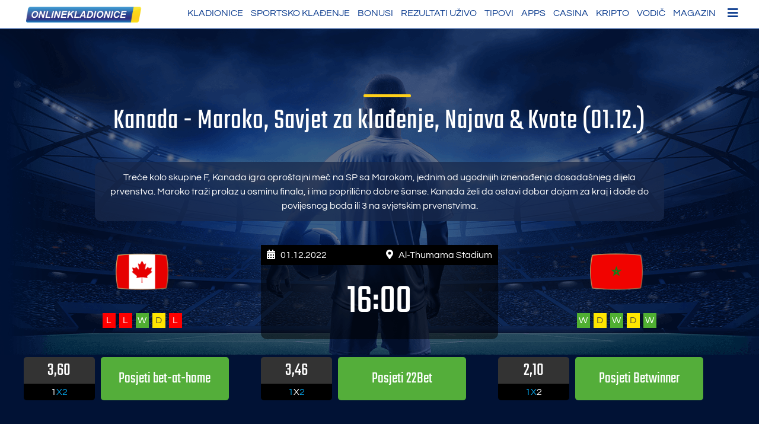

--- FILE ---
content_type: text/html; charset=UTF-8
request_url: https://www.onlinekladionice.com/kanada-maroko-savjet-za-kladenje-najava-kvote-01-12-2022/
body_size: 37375
content:
<!doctype html>
<html lang="hr">
<head><meta charset="UTF-8"><script>if(navigator.userAgent.match(/MSIE|Internet Explorer/i)||navigator.userAgent.match(/Trident\/7\..*?rv:11/i)){var href=document.location.href;if(!href.match(/[?&]nowprocket/)){if(href.indexOf("?")==-1){if(href.indexOf("#")==-1){document.location.href=href+"?nowprocket=1"}else{document.location.href=href.replace("#","?nowprocket=1#")}}else{if(href.indexOf("#")==-1){document.location.href=href+"&nowprocket=1"}else{document.location.href=href.replace("#","&nowprocket=1#")}}}}</script><script>(()=>{class RocketLazyLoadScripts{constructor(){this.v="2.0.3",this.userEvents=["keydown","keyup","mousedown","mouseup","mousemove","mouseover","mouseenter","mouseout","mouseleave","touchmove","touchstart","touchend","touchcancel","wheel","click","dblclick","input","visibilitychange"],this.attributeEvents=["onblur","onclick","oncontextmenu","ondblclick","onfocus","onmousedown","onmouseenter","onmouseleave","onmousemove","onmouseout","onmouseover","onmouseup","onmousewheel","onscroll","onsubmit"]}async t(){this.i(),this.o(),/iP(ad|hone)/.test(navigator.userAgent)&&this.h(),this.u(),this.l(this),this.m(),this.k(this),this.p(this),this._(),await Promise.all([this.R(),this.L()]),this.lastBreath=Date.now(),this.S(this),this.P(),this.D(),this.O(),this.M(),await this.C(this.delayedScripts.normal),await this.C(this.delayedScripts.defer),await this.C(this.delayedScripts.async),this.F("domReady"),await this.T(),await this.j(),await this.I(),this.F("windowLoad"),await this.A(),window.dispatchEvent(new Event("rocket-allScriptsLoaded")),this.everythingLoaded=!0,this.lastTouchEnd&&await new Promise((t=>setTimeout(t,500-Date.now()+this.lastTouchEnd))),this.H(),this.F("all"),this.U(),this.W()}i(){this.CSPIssue=sessionStorage.getItem("rocketCSPIssue"),document.addEventListener("securitypolicyviolation",(t=>{this.CSPIssue||"script-src-elem"!==t.violatedDirective||"data"!==t.blockedURI||(this.CSPIssue=!0,sessionStorage.setItem("rocketCSPIssue",!0))}),{isRocket:!0})}o(){window.addEventListener("pageshow",(t=>{this.persisted=t.persisted,this.realWindowLoadedFired=!0}),{isRocket:!0}),window.addEventListener("pagehide",(()=>{this.onFirstUserAction=null}),{isRocket:!0})}h(){let t;function e(e){t=e}window.addEventListener("touchstart",e,{isRocket:!0}),window.addEventListener("touchend",(function i(o){Math.abs(o.changedTouches[0].pageX-t.changedTouches[0].pageX)<10&&Math.abs(o.changedTouches[0].pageY-t.changedTouches[0].pageY)<10&&o.timeStamp-t.timeStamp<200&&(o.target.dispatchEvent(new PointerEvent("click",{target:o.target,bubbles:!0,cancelable:!0,detail:1})),event.preventDefault(),window.removeEventListener("touchstart",e,{isRocket:!0}),window.removeEventListener("touchend",i,{isRocket:!0}))}),{isRocket:!0})}q(t){this.userActionTriggered||("mousemove"!==t.type||this.firstMousemoveIgnored?"keyup"===t.type||"mouseover"===t.type||"mouseout"===t.type||(this.userActionTriggered=!0,this.onFirstUserAction&&this.onFirstUserAction()):this.firstMousemoveIgnored=!0),"click"===t.type&&t.preventDefault(),this.savedUserEvents.length>0&&(t.stopPropagation(),t.stopImmediatePropagation()),"touchstart"===this.lastEvent&&"touchend"===t.type&&(this.lastTouchEnd=Date.now()),"click"===t.type&&(this.lastTouchEnd=0),this.lastEvent=t.type,this.savedUserEvents.push(t)}u(){this.savedUserEvents=[],this.userEventHandler=this.q.bind(this),this.userEvents.forEach((t=>window.addEventListener(t,this.userEventHandler,{passive:!1,isRocket:!0})))}U(){this.userEvents.forEach((t=>window.removeEventListener(t,this.userEventHandler,{passive:!1,isRocket:!0}))),this.savedUserEvents.forEach((t=>{t.target.dispatchEvent(new window[t.constructor.name](t.type,t))}))}m(){this.eventsMutationObserver=new MutationObserver((t=>{const e="return false";for(const i of t){if("attributes"===i.type){const t=i.target.getAttribute(i.attributeName);t&&t!==e&&(i.target.setAttribute("data-rocket-"+i.attributeName,t),i.target["rocket"+i.attributeName]=new Function("event",t),i.target.setAttribute(i.attributeName,e))}"childList"===i.type&&i.addedNodes.forEach((t=>{if(t.nodeType===Node.ELEMENT_NODE)for(const i of t.attributes)this.attributeEvents.includes(i.name)&&i.value&&""!==i.value&&(t.setAttribute("data-rocket-"+i.name,i.value),t["rocket"+i.name]=new Function("event",i.value),t.setAttribute(i.name,e))}))}})),this.eventsMutationObserver.observe(document,{subtree:!0,childList:!0,attributeFilter:this.attributeEvents})}H(){this.eventsMutationObserver.disconnect(),this.attributeEvents.forEach((t=>{document.querySelectorAll("[data-rocket-"+t+"]").forEach((e=>{e.setAttribute(t,e.getAttribute("data-rocket-"+t)),e.removeAttribute("data-rocket-"+t)}))}))}k(t){Object.defineProperty(HTMLElement.prototype,"onclick",{get(){return this.rocketonclick||null},set(e){this.rocketonclick=e,this.setAttribute(t.everythingLoaded?"onclick":"data-rocket-onclick","this.rocketonclick(event)")}})}S(t){function e(e,i){let o=e[i];e[i]=null,Object.defineProperty(e,i,{get:()=>o,set(s){t.everythingLoaded?o=s:e["rocket"+i]=o=s}})}e(document,"onreadystatechange"),e(window,"onload"),e(window,"onpageshow");try{Object.defineProperty(document,"readyState",{get:()=>t.rocketReadyState,set(e){t.rocketReadyState=e},configurable:!0}),document.readyState="loading"}catch(t){console.log("WPRocket DJE readyState conflict, bypassing")}}l(t){this.originalAddEventListener=EventTarget.prototype.addEventListener,this.originalRemoveEventListener=EventTarget.prototype.removeEventListener,this.savedEventListeners=[],EventTarget.prototype.addEventListener=function(e,i,o){o&&o.isRocket||!t.B(e,this)&&!t.userEvents.includes(e)||t.B(e,this)&&!t.userActionTriggered||e.startsWith("rocket-")||t.everythingLoaded?t.originalAddEventListener.call(this,e,i,o):t.savedEventListeners.push({target:this,remove:!1,type:e,func:i,options:o})},EventTarget.prototype.removeEventListener=function(e,i,o){o&&o.isRocket||!t.B(e,this)&&!t.userEvents.includes(e)||t.B(e,this)&&!t.userActionTriggered||e.startsWith("rocket-")||t.everythingLoaded?t.originalRemoveEventListener.call(this,e,i,o):t.savedEventListeners.push({target:this,remove:!0,type:e,func:i,options:o})}}F(t){"all"===t&&(EventTarget.prototype.addEventListener=this.originalAddEventListener,EventTarget.prototype.removeEventListener=this.originalRemoveEventListener),this.savedEventListeners=this.savedEventListeners.filter((e=>{let i=e.type,o=e.target||window;return"domReady"===t&&"DOMContentLoaded"!==i&&"readystatechange"!==i||("windowLoad"===t&&"load"!==i&&"readystatechange"!==i&&"pageshow"!==i||(this.B(i,o)&&(i="rocket-"+i),e.remove?o.removeEventListener(i,e.func,e.options):o.addEventListener(i,e.func,e.options),!1))}))}p(t){let e;function i(e){return t.everythingLoaded?e:e.split(" ").map((t=>"load"===t||t.startsWith("load.")?"rocket-jquery-load":t)).join(" ")}function o(o){function s(e){const s=o.fn[e];o.fn[e]=o.fn.init.prototype[e]=function(){return this[0]===window&&t.userActionTriggered&&("string"==typeof arguments[0]||arguments[0]instanceof String?arguments[0]=i(arguments[0]):"object"==typeof arguments[0]&&Object.keys(arguments[0]).forEach((t=>{const e=arguments[0][t];delete arguments[0][t],arguments[0][i(t)]=e}))),s.apply(this,arguments),this}}if(o&&o.fn&&!t.allJQueries.includes(o)){const e={DOMContentLoaded:[],"rocket-DOMContentLoaded":[]};for(const t in e)document.addEventListener(t,(()=>{e[t].forEach((t=>t()))}),{isRocket:!0});o.fn.ready=o.fn.init.prototype.ready=function(i){function s(){parseInt(o.fn.jquery)>2?setTimeout((()=>i.bind(document)(o))):i.bind(document)(o)}return t.realDomReadyFired?!t.userActionTriggered||t.fauxDomReadyFired?s():e["rocket-DOMContentLoaded"].push(s):e.DOMContentLoaded.push(s),o([])},s("on"),s("one"),s("off"),t.allJQueries.push(o)}e=o}t.allJQueries=[],o(window.jQuery),Object.defineProperty(window,"jQuery",{get:()=>e,set(t){o(t)}})}P(){const t=new Map;document.write=document.writeln=function(e){const i=document.currentScript,o=document.createRange(),s=i.parentElement;let n=t.get(i);void 0===n&&(n=i.nextSibling,t.set(i,n));const c=document.createDocumentFragment();o.setStart(c,0),c.appendChild(o.createContextualFragment(e)),s.insertBefore(c,n)}}async R(){return new Promise((t=>{this.userActionTriggered?t():this.onFirstUserAction=t}))}async L(){return new Promise((t=>{document.addEventListener("DOMContentLoaded",(()=>{this.realDomReadyFired=!0,t()}),{isRocket:!0})}))}async I(){return this.realWindowLoadedFired?Promise.resolve():new Promise((t=>{window.addEventListener("load",t,{isRocket:!0})}))}M(){this.pendingScripts=[];this.scriptsMutationObserver=new MutationObserver((t=>{for(const e of t)e.addedNodes.forEach((t=>{"SCRIPT"!==t.tagName||t.noModule||t.isWPRocket||this.pendingScripts.push({script:t,promise:new Promise((e=>{const i=()=>{const i=this.pendingScripts.findIndex((e=>e.script===t));i>=0&&this.pendingScripts.splice(i,1),e()};t.addEventListener("load",i,{isRocket:!0}),t.addEventListener("error",i,{isRocket:!0}),setTimeout(i,1e3)}))})}))})),this.scriptsMutationObserver.observe(document,{childList:!0,subtree:!0})}async j(){await this.J(),this.pendingScripts.length?(await this.pendingScripts[0].promise,await this.j()):this.scriptsMutationObserver.disconnect()}D(){this.delayedScripts={normal:[],async:[],defer:[]},document.querySelectorAll("script[type$=rocketlazyloadscript]").forEach((t=>{t.hasAttribute("data-rocket-src")?t.hasAttribute("async")&&!1!==t.async?this.delayedScripts.async.push(t):t.hasAttribute("defer")&&!1!==t.defer||"module"===t.getAttribute("data-rocket-type")?this.delayedScripts.defer.push(t):this.delayedScripts.normal.push(t):this.delayedScripts.normal.push(t)}))}async _(){await this.L();let t=[];document.querySelectorAll("script[type$=rocketlazyloadscript][data-rocket-src]").forEach((e=>{let i=e.getAttribute("data-rocket-src");if(i&&!i.startsWith("data:")){i.startsWith("//")&&(i=location.protocol+i);try{const o=new URL(i).origin;o!==location.origin&&t.push({src:o,crossOrigin:e.crossOrigin||"module"===e.getAttribute("data-rocket-type")})}catch(t){}}})),t=[...new Map(t.map((t=>[JSON.stringify(t),t]))).values()],this.N(t,"preconnect")}async $(t){if(await this.G(),!0!==t.noModule||!("noModule"in HTMLScriptElement.prototype))return new Promise((e=>{let i;function o(){(i||t).setAttribute("data-rocket-status","executed"),e()}try{if(navigator.userAgent.includes("Firefox/")||""===navigator.vendor||this.CSPIssue)i=document.createElement("script"),[...t.attributes].forEach((t=>{let e=t.nodeName;"type"!==e&&("data-rocket-type"===e&&(e="type"),"data-rocket-src"===e&&(e="src"),i.setAttribute(e,t.nodeValue))})),t.text&&(i.text=t.text),t.nonce&&(i.nonce=t.nonce),i.hasAttribute("src")?(i.addEventListener("load",o,{isRocket:!0}),i.addEventListener("error",(()=>{i.setAttribute("data-rocket-status","failed-network"),e()}),{isRocket:!0}),setTimeout((()=>{i.isConnected||e()}),1)):(i.text=t.text,o()),i.isWPRocket=!0,t.parentNode.replaceChild(i,t);else{const i=t.getAttribute("data-rocket-type"),s=t.getAttribute("data-rocket-src");i?(t.type=i,t.removeAttribute("data-rocket-type")):t.removeAttribute("type"),t.addEventListener("load",o,{isRocket:!0}),t.addEventListener("error",(i=>{this.CSPIssue&&i.target.src.startsWith("data:")?(console.log("WPRocket: CSP fallback activated"),t.removeAttribute("src"),this.$(t).then(e)):(t.setAttribute("data-rocket-status","failed-network"),e())}),{isRocket:!0}),s?(t.fetchPriority="high",t.removeAttribute("data-rocket-src"),t.src=s):t.src="data:text/javascript;base64,"+window.btoa(unescape(encodeURIComponent(t.text)))}}catch(i){t.setAttribute("data-rocket-status","failed-transform"),e()}}));t.setAttribute("data-rocket-status","skipped")}async C(t){const e=t.shift();return e?(e.isConnected&&await this.$(e),this.C(t)):Promise.resolve()}O(){this.N([...this.delayedScripts.normal,...this.delayedScripts.defer,...this.delayedScripts.async],"preload")}N(t,e){this.trash=this.trash||[];let i=!0;var o=document.createDocumentFragment();t.forEach((t=>{const s=t.getAttribute&&t.getAttribute("data-rocket-src")||t.src;if(s&&!s.startsWith("data:")){const n=document.createElement("link");n.href=s,n.rel=e,"preconnect"!==e&&(n.as="script",n.fetchPriority=i?"high":"low"),t.getAttribute&&"module"===t.getAttribute("data-rocket-type")&&(n.crossOrigin=!0),t.crossOrigin&&(n.crossOrigin=t.crossOrigin),t.integrity&&(n.integrity=t.integrity),t.nonce&&(n.nonce=t.nonce),o.appendChild(n),this.trash.push(n),i=!1}})),document.head.appendChild(o)}W(){this.trash.forEach((t=>t.remove()))}async T(){try{document.readyState="interactive"}catch(t){}this.fauxDomReadyFired=!0;try{await this.G(),document.dispatchEvent(new Event("rocket-readystatechange")),await this.G(),document.rocketonreadystatechange&&document.rocketonreadystatechange(),await this.G(),document.dispatchEvent(new Event("rocket-DOMContentLoaded")),await this.G(),window.dispatchEvent(new Event("rocket-DOMContentLoaded"))}catch(t){console.error(t)}}async A(){try{document.readyState="complete"}catch(t){}try{await this.G(),document.dispatchEvent(new Event("rocket-readystatechange")),await this.G(),document.rocketonreadystatechange&&document.rocketonreadystatechange(),await this.G(),window.dispatchEvent(new Event("rocket-load")),await this.G(),window.rocketonload&&window.rocketonload(),await this.G(),this.allJQueries.forEach((t=>t(window).trigger("rocket-jquery-load"))),await this.G();const t=new Event("rocket-pageshow");t.persisted=this.persisted,window.dispatchEvent(t),await this.G(),window.rocketonpageshow&&window.rocketonpageshow({persisted:this.persisted})}catch(t){console.error(t)}}async G(){Date.now()-this.lastBreath>45&&(await this.J(),this.lastBreath=Date.now())}async J(){return document.hidden?new Promise((t=>setTimeout(t))):new Promise((t=>requestAnimationFrame(t)))}B(t,e){return e===document&&"readystatechange"===t||(e===document&&"DOMContentLoaded"===t||(e===window&&"DOMContentLoaded"===t||(e===window&&"load"===t||e===window&&"pageshow"===t)))}static run(){(new RocketLazyLoadScripts).t()}}RocketLazyLoadScripts.run()})();</script>
	
	<meta name="viewport" content="width=device-width, initial-scale=1">
	<link rel="profile" href="https://gmpg.org/xfn/11">


<link rel="preload" href="/wp-content/themes/alp_master/fonts/googlefonts/teko-v9-latin-regular.woff2" as="font" type="font/woff2" crossorigin="anonymous">
<link rel="preload" href="/wp-content/themes/alp_master/fonts/googlefonts/questrial-v9-latin-regular.woff2" as="font" type="font/woff2" crossorigin="anonymous">
<link rel="preload" href="/wp-content/themes/alp_master/fonts/fontawesome/webfonts/fa-solid-900.woff2" as="font" type="font/woff2" crossorigin="anonymous">
<link rel="preload" href="/wp-content/plugins/mobile-menu/includes/css/font/mobmenu.woff2?31192480" as="font" type="font/woff2" crossorigin="anonymous">   
 

	<meta name='robots' content='index, follow, max-image-preview:large, max-snippet:-1, max-video-preview:-1' />
	<style></style>
	
	<!-- This site is optimized with the Yoast SEO plugin v25.3 - https://yoast.com/wordpress/plugins/seo/ -->
	<title>Kanada-Maroko, Savjet za klađenje, Najava &amp; Kvote (01.12.2022)</title>
<link crossorigin data-rocket-preload as="font" href="https://www.onlinekladionice.com/wp-content/themes/alp_master/fonts/googlefonts/Questrial-Regular.ttf" rel="preload">
<link crossorigin data-rocket-preload as="font" href="https://www.onlinekladionice.com/wp-content/themes/alp_master/fonts/googlefonts/Teko-Regular.ttf" rel="preload">
<link crossorigin data-rocket-preload as="font" href="https://www.onlinekladionice.com/wp-content/themes/alp_master/fonts/fontawesome/webfonts/fa-regular-400.woff2" rel="preload">
<link crossorigin data-rocket-preload as="font" href="https://www.onlinekladionice.com/wp-content/themes/alp_master/fonts/fontawesome/webfonts/fa-solid-900.woff2" rel="preload">
<link crossorigin data-rocket-preload as="font" href="https://www.onlinekladionice.com/wp-content/plugins/mobile-menu/includes/css/font/mobmenu.woff2?31192480" rel="preload">
<style id="wpr-usedcss">img:is([sizes=auto i],[sizes^="auto," i]){contain-intrinsic-size:3000px 1500px}img.emoji{display:inline!important;border:none!important;box-shadow:none!important;height:1em!important;width:1em!important;margin:0 .07em!important;vertical-align:-.1em!important;background:0 0!important;padding:0!important}:where(.wp-block-button__link){border-radius:9999px;box-shadow:none;padding:calc(.667em + 2px) calc(1.333em + 2px);text-decoration:none}:root :where(.wp-block-button .wp-block-button__link.is-style-outline),:root :where(.wp-block-button.is-style-outline>.wp-block-button__link){border:2px solid;padding:.667em 1.333em}:root :where(.wp-block-button .wp-block-button__link.is-style-outline:not(.has-text-color)),:root :where(.wp-block-button.is-style-outline>.wp-block-button__link:not(.has-text-color)){color:currentColor}:root :where(.wp-block-button .wp-block-button__link.is-style-outline:not(.has-background)),:root :where(.wp-block-button.is-style-outline>.wp-block-button__link:not(.has-background)){background-color:initial;background-image:none}:where(.wp-block-calendar table:not(.has-background) th){background:#ddd}:where(.wp-block-columns){margin-bottom:1.75em}:where(.wp-block-columns.has-background){padding:1.25em 2.375em}.wp-block-column{flex-grow:1;min-width:0;overflow-wrap:break-word;word-break:break-word}:where(.wp-block-post-comments input[type=submit]){border:none}:where(.wp-block-cover-image:not(.has-text-color)),:where(.wp-block-cover:not(.has-text-color)){color:#fff}:where(.wp-block-cover-image.is-light:not(.has-text-color)),:where(.wp-block-cover.is-light:not(.has-text-color)){color:#000}:root :where(.wp-block-cover h1:not(.has-text-color)),:root :where(.wp-block-cover h2:not(.has-text-color)),:root :where(.wp-block-cover h3:not(.has-text-color)),:root :where(.wp-block-cover h4:not(.has-text-color)),:root :where(.wp-block-cover h5:not(.has-text-color)),:root :where(.wp-block-cover h6:not(.has-text-color)),:root :where(.wp-block-cover p:not(.has-text-color)){color:inherit}:where(.wp-block-file){margin-bottom:1.5em}:where(.wp-block-file__button){border-radius:2em;display:inline-block;padding:.5em 1em}:where(.wp-block-file__button):is(a):active,:where(.wp-block-file__button):is(a):focus,:where(.wp-block-file__button):is(a):hover,:where(.wp-block-file__button):is(a):visited{box-shadow:none;color:#fff;opacity:.85;text-decoration:none}.wp-block-group{box-sizing:border-box}:where(.wp-block-group.wp-block-group-is-layout-constrained){position:relative}:root :where(.wp-block-image.is-style-rounded img,.wp-block-image .is-style-rounded img){border-radius:9999px}:where(.wp-block-latest-comments:not([style*=line-height] .wp-block-latest-comments__comment)){line-height:1.1}:where(.wp-block-latest-comments:not([style*=line-height] .wp-block-latest-comments__comment-excerpt p)){line-height:1.8}:root :where(.wp-block-latest-posts.is-grid){padding:0}:root :where(.wp-block-latest-posts.wp-block-latest-posts__list){padding-left:0}ul{box-sizing:border-box}:root :where(.wp-block-list.has-background){padding:1.25em 2.375em}:where(.wp-block-navigation.has-background .wp-block-navigation-item a:not(.wp-element-button)),:where(.wp-block-navigation.has-background .wp-block-navigation-submenu a:not(.wp-element-button)){padding:.5em 1em}:where(.wp-block-navigation .wp-block-navigation__submenu-container .wp-block-navigation-item a:not(.wp-element-button)),:where(.wp-block-navigation .wp-block-navigation__submenu-container .wp-block-navigation-submenu a:not(.wp-element-button)),:where(.wp-block-navigation .wp-block-navigation__submenu-container .wp-block-navigation-submenu button.wp-block-navigation-item__content),:where(.wp-block-navigation .wp-block-navigation__submenu-container .wp-block-pages-list__item button.wp-block-navigation-item__content){padding:.5em 1em}:root :where(p.has-background){padding:1.25em 2.375em}:where(p.has-text-color:not(.has-link-color)) a{color:inherit}:where(.wp-block-post-comments-form) input:not([type=submit]),:where(.wp-block-post-comments-form) textarea{border:1px solid #949494;font-family:inherit;font-size:1em}:where(.wp-block-post-comments-form) input:where(:not([type=submit]):not([type=checkbox])),:where(.wp-block-post-comments-form) textarea{padding:calc(.667em + 2px)}:where(.wp-block-post-excerpt){box-sizing:border-box;margin-bottom:var(--wp--style--block-gap);margin-top:var(--wp--style--block-gap)}:where(.wp-block-preformatted.has-background){padding:1.25em 2.375em}:where(.wp-block-search__button){border:1px solid #ccc;padding:6px 10px}:where(.wp-block-search__input){font-family:inherit;font-size:inherit;font-style:inherit;font-weight:inherit;letter-spacing:inherit;line-height:inherit;text-transform:inherit}:where(.wp-block-search__button-inside .wp-block-search__inside-wrapper){border:1px solid #949494;box-sizing:border-box;padding:4px}:where(.wp-block-search__button-inside .wp-block-search__inside-wrapper) .wp-block-search__input{border:none;border-radius:0;padding:0 4px}:where(.wp-block-search__button-inside .wp-block-search__inside-wrapper) .wp-block-search__input:focus{outline:0}:where(.wp-block-search__button-inside .wp-block-search__inside-wrapper) :where(.wp-block-search__button){padding:4px 8px}:root :where(.wp-block-separator.is-style-dots){height:auto;line-height:1;text-align:center}:root :where(.wp-block-separator.is-style-dots):before{color:currentColor;content:"···";font-family:serif;font-size:1.5em;letter-spacing:2em;padding-left:2em}:root :where(.wp-block-site-logo.is-style-rounded){border-radius:9999px}:where(.wp-block-social-links:not(.is-style-logos-only)) .wp-social-link{background-color:#f0f0f0;color:#444}:where(.wp-block-social-links:not(.is-style-logos-only)) .wp-social-link-amazon{background-color:#f90;color:#fff}:where(.wp-block-social-links:not(.is-style-logos-only)) .wp-social-link-bandcamp{background-color:#1ea0c3;color:#fff}:where(.wp-block-social-links:not(.is-style-logos-only)) .wp-social-link-behance{background-color:#0757fe;color:#fff}:where(.wp-block-social-links:not(.is-style-logos-only)) .wp-social-link-bluesky{background-color:#0a7aff;color:#fff}:where(.wp-block-social-links:not(.is-style-logos-only)) .wp-social-link-codepen{background-color:#1e1f26;color:#fff}:where(.wp-block-social-links:not(.is-style-logos-only)) .wp-social-link-deviantart{background-color:#02e49b;color:#fff}:where(.wp-block-social-links:not(.is-style-logos-only)) .wp-social-link-dribbble{background-color:#e94c89;color:#fff}:where(.wp-block-social-links:not(.is-style-logos-only)) .wp-social-link-dropbox{background-color:#4280ff;color:#fff}:where(.wp-block-social-links:not(.is-style-logos-only)) .wp-social-link-etsy{background-color:#f45800;color:#fff}:where(.wp-block-social-links:not(.is-style-logos-only)) .wp-social-link-facebook{background-color:#0866ff;color:#fff}:where(.wp-block-social-links:not(.is-style-logos-only)) .wp-social-link-fivehundredpx{background-color:#000;color:#fff}:where(.wp-block-social-links:not(.is-style-logos-only)) .wp-social-link-flickr{background-color:#0461dd;color:#fff}:where(.wp-block-social-links:not(.is-style-logos-only)) .wp-social-link-foursquare{background-color:#e65678;color:#fff}:where(.wp-block-social-links:not(.is-style-logos-only)) .wp-social-link-github{background-color:#24292d;color:#fff}:where(.wp-block-social-links:not(.is-style-logos-only)) .wp-social-link-goodreads{background-color:#eceadd;color:#382110}:where(.wp-block-social-links:not(.is-style-logos-only)) .wp-social-link-google{background-color:#ea4434;color:#fff}:where(.wp-block-social-links:not(.is-style-logos-only)) .wp-social-link-gravatar{background-color:#1d4fc4;color:#fff}:where(.wp-block-social-links:not(.is-style-logos-only)) .wp-social-link-instagram{background-color:#f00075;color:#fff}:where(.wp-block-social-links:not(.is-style-logos-only)) .wp-social-link-lastfm{background-color:#e21b24;color:#fff}:where(.wp-block-social-links:not(.is-style-logos-only)) .wp-social-link-linkedin{background-color:#0d66c2;color:#fff}:where(.wp-block-social-links:not(.is-style-logos-only)) .wp-social-link-mastodon{background-color:#3288d4;color:#fff}:where(.wp-block-social-links:not(.is-style-logos-only)) .wp-social-link-medium{background-color:#000;color:#fff}:where(.wp-block-social-links:not(.is-style-logos-only)) .wp-social-link-meetup{background-color:#f6405f;color:#fff}:where(.wp-block-social-links:not(.is-style-logos-only)) .wp-social-link-patreon{background-color:#000;color:#fff}:where(.wp-block-social-links:not(.is-style-logos-only)) .wp-social-link-pinterest{background-color:#e60122;color:#fff}:where(.wp-block-social-links:not(.is-style-logos-only)) .wp-social-link-pocket{background-color:#ef4155;color:#fff}:where(.wp-block-social-links:not(.is-style-logos-only)) .wp-social-link-reddit{background-color:#ff4500;color:#fff}:where(.wp-block-social-links:not(.is-style-logos-only)) .wp-social-link-skype{background-color:#0478d7;color:#fff}:where(.wp-block-social-links:not(.is-style-logos-only)) .wp-social-link-snapchat{background-color:#fefc00;color:#fff;stroke:#000}:where(.wp-block-social-links:not(.is-style-logos-only)) .wp-social-link-soundcloud{background-color:#ff5600;color:#fff}:where(.wp-block-social-links:not(.is-style-logos-only)) .wp-social-link-spotify{background-color:#1bd760;color:#fff}:where(.wp-block-social-links:not(.is-style-logos-only)) .wp-social-link-telegram{background-color:#2aabee;color:#fff}:where(.wp-block-social-links:not(.is-style-logos-only)) .wp-social-link-threads{background-color:#000;color:#fff}:where(.wp-block-social-links:not(.is-style-logos-only)) .wp-social-link-tiktok{background-color:#000;color:#fff}:where(.wp-block-social-links:not(.is-style-logos-only)) .wp-social-link-tumblr{background-color:#011835;color:#fff}:where(.wp-block-social-links:not(.is-style-logos-only)) .wp-social-link-twitch{background-color:#6440a4;color:#fff}:where(.wp-block-social-links:not(.is-style-logos-only)) .wp-social-link-twitter{background-color:#1da1f2;color:#fff}:where(.wp-block-social-links:not(.is-style-logos-only)) .wp-social-link-vimeo{background-color:#1eb7ea;color:#fff}:where(.wp-block-social-links:not(.is-style-logos-only)) .wp-social-link-vk{background-color:#4680c2;color:#fff}:where(.wp-block-social-links:not(.is-style-logos-only)) .wp-social-link-wordpress{background-color:#3499cd;color:#fff}:where(.wp-block-social-links:not(.is-style-logos-only)) .wp-social-link-whatsapp{background-color:#25d366;color:#fff}:where(.wp-block-social-links:not(.is-style-logos-only)) .wp-social-link-x{background-color:#000;color:#fff}:where(.wp-block-social-links:not(.is-style-logos-only)) .wp-social-link-yelp{background-color:#d32422;color:#fff}:where(.wp-block-social-links:not(.is-style-logos-only)) .wp-social-link-youtube{background-color:red;color:#fff}:where(.wp-block-social-links.is-style-logos-only) .wp-social-link{background:0 0}:where(.wp-block-social-links.is-style-logos-only) .wp-social-link svg{height:1.25em;width:1.25em}:where(.wp-block-social-links.is-style-logos-only) .wp-social-link-amazon{color:#f90}:where(.wp-block-social-links.is-style-logos-only) .wp-social-link-bandcamp{color:#1ea0c3}:where(.wp-block-social-links.is-style-logos-only) .wp-social-link-behance{color:#0757fe}:where(.wp-block-social-links.is-style-logos-only) .wp-social-link-bluesky{color:#0a7aff}:where(.wp-block-social-links.is-style-logos-only) .wp-social-link-codepen{color:#1e1f26}:where(.wp-block-social-links.is-style-logos-only) .wp-social-link-deviantart{color:#02e49b}:where(.wp-block-social-links.is-style-logos-only) .wp-social-link-dribbble{color:#e94c89}:where(.wp-block-social-links.is-style-logos-only) .wp-social-link-dropbox{color:#4280ff}:where(.wp-block-social-links.is-style-logos-only) .wp-social-link-etsy{color:#f45800}:where(.wp-block-social-links.is-style-logos-only) .wp-social-link-facebook{color:#0866ff}:where(.wp-block-social-links.is-style-logos-only) .wp-social-link-fivehundredpx{color:#000}:where(.wp-block-social-links.is-style-logos-only) .wp-social-link-flickr{color:#0461dd}:where(.wp-block-social-links.is-style-logos-only) .wp-social-link-foursquare{color:#e65678}:where(.wp-block-social-links.is-style-logos-only) .wp-social-link-github{color:#24292d}:where(.wp-block-social-links.is-style-logos-only) .wp-social-link-goodreads{color:#382110}:where(.wp-block-social-links.is-style-logos-only) .wp-social-link-google{color:#ea4434}:where(.wp-block-social-links.is-style-logos-only) .wp-social-link-gravatar{color:#1d4fc4}:where(.wp-block-social-links.is-style-logos-only) .wp-social-link-instagram{color:#f00075}:where(.wp-block-social-links.is-style-logos-only) .wp-social-link-lastfm{color:#e21b24}:where(.wp-block-social-links.is-style-logos-only) .wp-social-link-linkedin{color:#0d66c2}:where(.wp-block-social-links.is-style-logos-only) .wp-social-link-mastodon{color:#3288d4}:where(.wp-block-social-links.is-style-logos-only) .wp-social-link-medium{color:#000}:where(.wp-block-social-links.is-style-logos-only) .wp-social-link-meetup{color:#f6405f}:where(.wp-block-social-links.is-style-logos-only) .wp-social-link-patreon{color:#000}:where(.wp-block-social-links.is-style-logos-only) .wp-social-link-pinterest{color:#e60122}:where(.wp-block-social-links.is-style-logos-only) .wp-social-link-pocket{color:#ef4155}:where(.wp-block-social-links.is-style-logos-only) .wp-social-link-reddit{color:#ff4500}:where(.wp-block-social-links.is-style-logos-only) .wp-social-link-skype{color:#0478d7}:where(.wp-block-social-links.is-style-logos-only) .wp-social-link-snapchat{color:#fff;stroke:#000}:where(.wp-block-social-links.is-style-logos-only) .wp-social-link-soundcloud{color:#ff5600}:where(.wp-block-social-links.is-style-logos-only) .wp-social-link-spotify{color:#1bd760}:where(.wp-block-social-links.is-style-logos-only) .wp-social-link-telegram{color:#2aabee}:where(.wp-block-social-links.is-style-logos-only) .wp-social-link-threads{color:#000}:where(.wp-block-social-links.is-style-logos-only) .wp-social-link-tiktok{color:#000}:where(.wp-block-social-links.is-style-logos-only) .wp-social-link-tumblr{color:#011835}:where(.wp-block-social-links.is-style-logos-only) .wp-social-link-twitch{color:#6440a4}:where(.wp-block-social-links.is-style-logos-only) .wp-social-link-twitter{color:#1da1f2}:where(.wp-block-social-links.is-style-logos-only) .wp-social-link-vimeo{color:#1eb7ea}:where(.wp-block-social-links.is-style-logos-only) .wp-social-link-vk{color:#4680c2}:where(.wp-block-social-links.is-style-logos-only) .wp-social-link-whatsapp{color:#25d366}:where(.wp-block-social-links.is-style-logos-only) .wp-social-link-wordpress{color:#3499cd}:where(.wp-block-social-links.is-style-logos-only) .wp-social-link-x{color:#000}:where(.wp-block-social-links.is-style-logos-only) .wp-social-link-yelp{color:#d32422}:where(.wp-block-social-links.is-style-logos-only) .wp-social-link-youtube{color:red}:root :where(.wp-block-social-links .wp-social-link a){padding:.25em}:root :where(.wp-block-social-links.is-style-logos-only .wp-social-link a){padding:0}:root :where(.wp-block-social-links.is-style-pill-shape .wp-social-link a){padding-left:.66667em;padding-right:.66667em}:root :where(.wp-block-tag-cloud.is-style-outline){display:flex;flex-wrap:wrap;gap:1ch}:root :where(.wp-block-tag-cloud.is-style-outline a){border:1px solid;font-size:unset!important;margin-right:0;padding:1ch 2ch;text-decoration:none!important}:root :where(.wp-block-table-of-contents){box-sizing:border-box}:where(.wp-block-term-description){box-sizing:border-box;margin-bottom:var(--wp--style--block-gap);margin-top:var(--wp--style--block-gap)}:where(pre.wp-block-verse){font-family:inherit}.entry-content{counter-reset:footnotes}:root{--wp--preset--font-size--normal:16px;--wp--preset--font-size--huge:42px}html :where(.has-border-color){border-style:solid}html :where([style*=border-top-color]){border-top-style:solid}html :where([style*=border-right-color]){border-right-style:solid}html :where([style*=border-bottom-color]){border-bottom-style:solid}html :where([style*=border-left-color]){border-left-style:solid}html :where([style*=border-width]){border-style:solid}html :where([style*=border-top-width]){border-top-style:solid}html :where([style*=border-right-width]){border-right-style:solid}html :where([style*=border-bottom-width]){border-bottom-style:solid}html :where([style*=border-left-width]){border-left-style:solid}html :where(img[class*=wp-image-]){height:auto;max-width:100%}:where(figure){margin:0 0 1em}html :where(.is-position-sticky){--wp-admin--admin-bar--position-offset:var(--wp-admin--admin-bar--height,0px)}@media screen and (max-width:600px){html :where(.is-position-sticky){--wp-admin--admin-bar--position-offset:0px}}:root{--wp--preset--aspect-ratio--square:1;--wp--preset--aspect-ratio--4-3:4/3;--wp--preset--aspect-ratio--3-4:3/4;--wp--preset--aspect-ratio--3-2:3/2;--wp--preset--aspect-ratio--2-3:2/3;--wp--preset--aspect-ratio--16-9:16/9;--wp--preset--aspect-ratio--9-16:9/16;--wp--preset--color--black:#000000;--wp--preset--color--cyan-bluish-gray:#abb8c3;--wp--preset--color--white:#ffffff;--wp--preset--color--pale-pink:#f78da7;--wp--preset--color--vivid-red:#cf2e2e;--wp--preset--color--luminous-vivid-orange:#ff6900;--wp--preset--color--luminous-vivid-amber:#fcb900;--wp--preset--color--light-green-cyan:#7bdcb5;--wp--preset--color--vivid-green-cyan:#00d084;--wp--preset--color--pale-cyan-blue:#8ed1fc;--wp--preset--color--vivid-cyan-blue:#0693e3;--wp--preset--color--vivid-purple:#9b51e0;--wp--preset--gradient--vivid-cyan-blue-to-vivid-purple:linear-gradient(135deg,rgba(6, 147, 227, 1) 0%,rgb(155, 81, 224) 100%);--wp--preset--gradient--light-green-cyan-to-vivid-green-cyan:linear-gradient(135deg,rgb(122, 220, 180) 0%,rgb(0, 208, 130) 100%);--wp--preset--gradient--luminous-vivid-amber-to-luminous-vivid-orange:linear-gradient(135deg,rgba(252, 185, 0, 1) 0%,rgba(255, 105, 0, 1) 100%);--wp--preset--gradient--luminous-vivid-orange-to-vivid-red:linear-gradient(135deg,rgba(255, 105, 0, 1) 0%,rgb(207, 46, 46) 100%);--wp--preset--gradient--very-light-gray-to-cyan-bluish-gray:linear-gradient(135deg,rgb(238, 238, 238) 0%,rgb(169, 184, 195) 100%);--wp--preset--gradient--cool-to-warm-spectrum:linear-gradient(135deg,rgb(74, 234, 220) 0%,rgb(151, 120, 209) 20%,rgb(207, 42, 186) 40%,rgb(238, 44, 130) 60%,rgb(251, 105, 98) 80%,rgb(254, 248, 76) 100%);--wp--preset--gradient--blush-light-purple:linear-gradient(135deg,rgb(255, 206, 236) 0%,rgb(152, 150, 240) 100%);--wp--preset--gradient--blush-bordeaux:linear-gradient(135deg,rgb(254, 205, 165) 0%,rgb(254, 45, 45) 50%,rgb(107, 0, 62) 100%);--wp--preset--gradient--luminous-dusk:linear-gradient(135deg,rgb(255, 203, 112) 0%,rgb(199, 81, 192) 50%,rgb(65, 88, 208) 100%);--wp--preset--gradient--pale-ocean:linear-gradient(135deg,rgb(255, 245, 203) 0%,rgb(182, 227, 212) 50%,rgb(51, 167, 181) 100%);--wp--preset--gradient--electric-grass:linear-gradient(135deg,rgb(202, 248, 128) 0%,rgb(113, 206, 126) 100%);--wp--preset--gradient--midnight:linear-gradient(135deg,rgb(2, 3, 129) 0%,rgb(40, 116, 252) 100%);--wp--preset--font-size--small:13px;--wp--preset--font-size--medium:20px;--wp--preset--font-size--large:36px;--wp--preset--font-size--x-large:42px;--wp--preset--spacing--20:0.44rem;--wp--preset--spacing--30:0.67rem;--wp--preset--spacing--40:1rem;--wp--preset--spacing--50:1.5rem;--wp--preset--spacing--60:2.25rem;--wp--preset--spacing--70:3.38rem;--wp--preset--spacing--80:5.06rem;--wp--preset--shadow--natural:6px 6px 9px rgba(0, 0, 0, .2);--wp--preset--shadow--deep:12px 12px 50px rgba(0, 0, 0, .4);--wp--preset--shadow--sharp:6px 6px 0px rgba(0, 0, 0, .2);--wp--preset--shadow--outlined:6px 6px 0px -3px rgba(255, 255, 255, 1),6px 6px rgba(0, 0, 0, 1);--wp--preset--shadow--crisp:6px 6px 0px rgba(0, 0, 0, 1)}:where(.is-layout-flex){gap:.5em}:where(.is-layout-grid){gap:.5em}:where(.wp-block-post-template.is-layout-flex){gap:1.25em}:where(.wp-block-post-template.is-layout-grid){gap:1.25em}:where(.wp-block-columns.is-layout-flex){gap:2em}:where(.wp-block-columns.is-layout-grid){gap:2em}:root :where(.wp-block-pullquote){font-size:1.5em;line-height:1.6}.spu-box,.spu-box *{box-sizing:border-box}.wppopups-whole{position:relative;width:100%;left:0;top:0;z-index:999998;display:flex;align-items:center;justify-content:center}.spu-bg{position:fixed;width:100%;height:100%;top:0;left:0;display:none;z-index:99999}.spu-box:after,.spu-box:before{content:"";display:table}.spu-box:after{clear:both}.spu-box{zoom:1}.spu-box{position:fixed;z-index:999999;width:100%;max-height:100vh}.spu-box img{max-width:100%;height:auto}.spu-box.spu-position-bottom-bar,.spu-box.spu-position-top-bar{margin:0;width:100%!important;max-width:100%!important;position:fixed}.spu-box.spu-position-top-bar{top:0}.spu-box.spu-position-bottom-bar{bottom:0}.spu-box.spu-position-bottom-bar .spu-content .spu-fields-container,.spu-box.spu-position-top-bar .spu-content .spu-fields-container{padding:0}.spu-box.spu-position-bottom-bar .spu-content,.spu-box.spu-position-top-bar .spu-content{display:inline-flex;align-items:center;justify-content:center;width:100%!important}.spu-box.spu-position-bottom-bar .spu-content>*,.spu-box.spu-position-top-bar .spu-content>*{margin-left:20px;margin-bottom:0}.spu-box.spu-position-bottom-bar .spu-content .spu-optin-form,.spu-box.spu-position-top-bar .spu-content .spu-optin-form{display:inline-flex;margin-bottom:0}.spu-close{position:absolute;padding:0;cursor:pointer;background:0 0;border:0;-webkit-appearance:none;line-height:.5;text-decoration:none;cursor:pointer;z-index:9999}html .spu-box a.spu-close{text-decoration:none}.spu-close-top_right{right:8px;top:5px}.spu-close:focus,.spu-close:hover{text-decoration:none;display:block}.spu-fields-container{padding:36px 32px 44px;position:relative}.optin-errors{color:red;text-align:center;margin-top:20px}span.spu-timer{position:absolute;bottom:0;left:0;font-size:12px;position:absolute;width:100%;text-align:right;padding:0 10px}@media all and (max-width:568px){.spu-box{max-width:90vw!important}.spu-box.spu-position-bottom-bar,.spu-box.spu-position-top-bar{max-width:100vw!important}.spu-box.spu-position-bottom-bar .spu-content,.spu-box.spu-position-top-bar .spu-content{flex-flow:column}}html{line-height:1.15;-webkit-text-size-adjust:100%}body{margin:0;color:#252525}main{display:block}h1{font-size:2.2em;margin:.67em 0;color:#08398d;position:relative;font-family:Teko,sans-serif}hr{box-sizing:content-box;height:0;overflow:visible}a{background-color:transparent;color:#22b0ed}b{font-weight:bolder}code{font-family:monospace,monospace;font-size:1em}img{border-style:none}button,input,optgroup,select,textarea{font-family:inherit;font-size:100%;line-height:1.15;margin:0}button,input{overflow:visible}button,select{text-transform:none}[type=button],[type=reset],[type=submit],button{-webkit-appearance:button}[type=button]::-moz-focus-inner,[type=reset]::-moz-focus-inner,[type=submit]::-moz-focus-inner,button::-moz-focus-inner{border-style:none;padding:0}[type=button]:-moz-focusring,[type=reset]:-moz-focusring,[type=submit]:-moz-focusring,button:-moz-focusring{outline:ButtonText dotted 1px}fieldset{padding:.35em .75em .625em}legend{box-sizing:border-box;color:inherit;display:table;max-width:100%;padding:0;white-space:normal}progress{vertical-align:baseline}textarea{overflow:auto}[type=checkbox],[type=radio]{box-sizing:border-box;padding:0}[type=number]::-webkit-inner-spin-button,[type=number]::-webkit-outer-spin-button{height:auto}[type=search]{-webkit-appearance:textfield;outline-offset:-2px}[type=search]::-webkit-search-decoration{-webkit-appearance:none}::-webkit-file-upload-button{-webkit-appearance:button;font:inherit}template{display:none}[hidden]{display:none}body,button,input,optgroup,select,textarea{color:#404040;font-family:-apple-system,BlinkMacSystemFont,"Segoe UI",Roboto,Oxygen-Sans,Ubuntu,Cantarell,"Helvetica Neue",sans-serif;font-size:16px;line-height:1.5}h1,h2,h4{clear:both;color:#08398d;font-weight:300}p{margin-bottom:1.5em}i{font-style:italic}address{margin:0 0 1.5em}code{font-family:monaco,consolas,"Andale Mono","DejaVu Sans Mono",monospace;font-size:.9375rem}*,::after,::before{box-sizing:inherit}html{box-sizing:border-box}body{background:#fff}hr{background-color:#ccc;border:0;height:1px;margin-bottom:1.5em}ul{margin:0 0 1.5em}ul{list-style:disc}li>ul{margin-bottom:0;margin-left:1.5em}img{height:auto;max-width:100%}table{margin:0 0 1.5em;width:100%}button,input[type=button],input[type=reset],input[type=submit]{border:1px solid;border-color:#ccc #ccc #bbb;border-radius:3px;background:#e6e6e6;color:rgba(0,0,0,.8);font-size:.75rem;line-height:1;padding:.6em 1em .4em}button:hover,input[type=button]:hover,input[type=reset]:hover,input[type=submit]:hover{border-color:#ccc #bbb #aaa}button:active,button:focus,input[type=button]:active,input[type=button]:focus,input[type=reset]:active,input[type=reset]:focus,input[type=submit]:active,input[type=submit]:focus{border-color:#aaa #bbb #bbb}input[type=email],input[type=number],input[type=search],input[type=text],input[type=url],textarea{color:#666;border:1px solid #ccc;border-radius:3px;padding:3px}input[type=email]:focus,input[type=number]:focus,input[type=search]:focus,input[type=text]:focus,input[type=url]:focus,textarea:focus{color:#111}select{border:1px solid #ccc}textarea{width:100%}a{color:#22b0ed;text-decoration:none}a:visited{color:#22b0ed}a:active,a:focus,a:hover{color:#22b0ed}a:focus{outline:dotted thin}a:active,a:hover{outline:0}.entry-content a:hover{text-decoration:underline}.main-navigation{display:block;width:100%}.main-navigation ul{display:none;list-style:none;margin:0;padding-left:0}.main-navigation ul ul{box-shadow:0 3px 3px rgba(0,0,0,.2);float:left;position:absolute;top:100%;left:-999em;z-index:99999;border-bottom-left-radius:5px;border-bottom-right-radius:5px;overflow:hidden;padding-top:10px}.main-navigation ul ul ul{left:-999em;top:0}.main-navigation ul ul li.focus>ul,.main-navigation ul ul li:hover>ul{display:block;left:auto}.main-navigation ul ul a{width:100%;padding:5px 2px;display:block;padding:10px 5px;transition:.4s all ease;font-size:14px!important}.main-navigation ul ul li{width:100%;display:block;margin-left:0;color:#fff}.main-navigation ul ul li a:hover{background-color:#049fe3;color:#fff!important}.main-navigation ul li.focus>ul,.main-navigation ul li:hover>ul{left:0}.main-navigation li{position:relative}.main-navigation a{display:block;text-decoration:none;transition:.4s all ease;background-image:linear-gradient(#fed01a,#fed01a);background-repeat:no-repeat;background-size:0 2px;background-position:50% 100%;transition:background-size .2s ease-in}.main-navigation ul li a:hover{color:#049fe3!important;background-size:100% 2px}.main-navigation.toggled ul{display:block}@media screen and (min-width:37.5em){.main-navigation ul{display:flex}}#primary[tabindex="-1"]:focus{outline:0}.widget{margin:0 0 2.5em}.widget select{max-width:100%}.sticky{display:block}.page,.post{margin:0}.entry-content{margin:1.5em 0 0}iframe,object{max-width:100%}.custom-logo-link{display:inline-block}@font-face{font-family:Questrial;font-style:normal;font-weight:400;font-display:swap;src:url('https://www.onlinekladionice.com/wp-content/themes/alp_master/fonts/googlefonts/questrial-v9-latin-regular.eot');src:local('Questrial'),local('Questrial-Regular'),url('https://www.onlinekladionice.com/wp-content/themes/alp_master/fonts/googlefonts/Questrial-Regular.ttf') format('truetype'),url('https://www.onlinekladionice.com/wp-content/themes/alp_master/fonts/googlefonts/questrial-v9-latin-regular.eot?#iefix') format('embedded-opentype'),url('https://www.onlinekladionice.com/wp-content/themes/alp_master/fonts/googlefonts/questrial-v9-latin-regular.woff2') format('woff2'),url('https://www.onlinekladionice.com/wp-content/themes/alp_master/fonts/googlefonts/questrial-v9-latin-regular.woff') format('woff'),url('https://www.onlinekladionice.com/wp-content/themes/alp_master/fonts/googlefonts/questrial-v9-latin-regular.svg#Questrial') format('svg')}@font-face{font-family:Teko;font-style:normal;font-weight:400;font-display:swap;src:url('https://www.onlinekladionice.com/wp-content/themes/alp_master/fonts/googlefonts/teko-v9-latin-regular.eot');src:local('Teko Regular'),local('Teko-Regular'),url('https://www.onlinekladionice.com/wp-content/themes/alp_master/fonts/googlefonts/Teko-Regular.ttf') format('truetype'),url('https://www.onlinekladionice.com/wp-content/themes/alp_master/fonts/googlefonts/teko-v9-latin-regular.eot?#iefix') format('embedded-opentype'),url('https://www.onlinekladionice.com/wp-content/themes/alp_master/fonts/googlefonts/teko-v9-latin-regular.woff2') format('woff2'),url('https://www.onlinekladionice.com/wp-content/themes/alp_master/fonts/googlefonts/teko-v9-latin-regular.woff') format('woff'),url('https://www.onlinekladionice.com/wp-content/themes/alp_master/fonts/googlefonts/teko-v9-latin-regular.svg#Teko') format('svg')}body{font-family:Questrial;font-style:normal;font-weight:400}h2{position:relative;padding-left:15px;font-family:Teko,sans-serif;font-size:28px;font-weight:400;line-height:1.3}h2::before{content:"";display:inline-block;background-color:#fed01a;width:6px;border-radius:5px;height:90%;position:absolute;left:0;top:0}.site{max-width:1200px;margin:0 auto}.al_header{width:100%}.header_inner{display:flex;padding-top:10px}.site-branding{width:20%}.main-navigation{width:80%;text-align:right;padding-bottom:10px}.main-navigation ul{display:inline-block;width:100%}.main-navigation ul li{display:inline-block;margin:0 5px}.header_inner_subnav{background:#08398d;color:#fff;padding-top:4px;padding-bottom:4px;transition:.4s all ease}#page{display:flex;padding-top:20px}.site-main{width:calc(72% - 30px);padding-right:30px}#secondary{width:30%;padding-top:30px}#secondary ul{padding:0;margin:0}#secondary ul li{list-style:none}#secondary .btn_dark{max-width:100%}.site-footer{background-color:#049fe3;padding-top:20px;padding-bottom:20px}.menu-main-sub-menu-container ul{display:inline-block;list-style:none;margin:0;padding:0}.menu-main-sub-menu-container ul li{display:inline-block;margin:4px 20px 4px 0}.menu-main-sub-menu-container ul li a{color:#fff;text-decoration:none;text-transform:uppercase;font-size:14px;transition:.4s all ease}.menu-main-sub-menu-container ul li a:hover{opacity:.92;color:#efefef}.menu-main-sub-menu-container ul li a:hover img{transform:scale(1.1)}#primary-menu li a{color:#08398d;text-transform:uppercase;font-size:16px}.subnav_inner{display:flex}.subnav_left{width:85%}.sub-menu{background-color:#fff;min-width:200px;text-align:left}.al_home_header{background:#011235;padding:40px 20px;background-repeat:no-repeat;background-position:center center}.ln1_middle_ln1{font-family:Teko;display:block;font-size:24px;text-transform:uppercase;font-weight:400}.ln1_middle_ln2{display:block;font-size:12px;text-transform:uppercase}.al_to_ln1_right_ln1{font-size:35px;color:#22b0ed;font-family:Teko;display:block;width:100%;text-align:center;line-height:1}.al_to_ln1_right_ln2{font-size:14px;display:block;width:93%;text-align:center;background:#e7e6e6;padding:2px 4px;margin-left:3px}.flexaligner_left{display:flex;align-items:center}.flexaligner{display:flex;align-items:center;justify-content:center}.al_small{font-size:13px;color:#252525;font-weight:400}.langwrap_submenu{display:none;text-align:left;padding:3px 10px;position:absolute;z-index:999;background-color:#08398d;border-bottom-left-radius:5px;border-bottom-right-radius:5px;left:-10px;padding-top:10px;width:170px;top:30px}.langwrap_submenu a{display:flex;color:#fff;font-size:13px}@media(max-width:1450px){.langwrap_submenu{width:45px}}@media(max-width:850px){.langwrap_submenu{display:none!important}}.langwrap_submenu a:hover{opacity:.9}.flagopener:hover{opacity:.95}.spanfull{width:100%}.zv_post_footer_tags a{display:inline-block;background:#f7f6f6;text-transform:uppercase;letter-spacing:.2em;font-size:11px!important;color:#2c3e50;padding:10px;font-weight:700;text-decoration:none;margin:2px;margin-bottom:2px;margin-bottom:10px;border-radius:4px;transition:.4s all ease}.zv_post_footer_tags a:hover{background:#08398d;color:#fff}.site-footer a{line-height:1.3}.site-footer a:hover{opacity:.9;transition:.4s all ease}.al_footer_inner{display:flex}.al_footer_item{width:25%;padding:10px}.al_footer_item ul{margin:0;padding:0}.al_footer_item ul{list-style-type:none;padding-left:0;text-align:left;margin:0;margin-left:5px}.al_footer_item ul li::before{position:absolute;top:5px;left:0;font-family:"Font Awesome 5 Free";font-weight:900;content:"\f0da";color:#fff;font-size:10px}.al_footer_item ul li{position:relative;padding-left:12px;margin-bottom:2px;line-height:1.5}.al_footer_item ul li a{color:#fff;font-size:14px}.al_footer_item h4{color:#fff;font-size:14px;text-transform:uppercase;padding-left:15px}.al_footer_full{padding:10px;color:#08398d;font-size:12px;line-height:1.3;display:flex}.al_footer_full a{color:#fff;margin-left:5px;margin-right:5px}.al_footer_full a:hover{text-decoration:underline}.footer_widget2_img{float:left;margin-right:15px;margin-bottom:30px}.al_footer_full_above{margin-top:30px}#secondary .widget-title{font-family:Teko,sans-serif;text-transform:uppercase;color:#08398d;font-size:25px;padding-left:15px;position:relative}#secondary .widget-title:before{content:"";display:inline-block;background-color:#fed01a;width:6px;border-radius:5px;height:90%;position:absolute;left:0}.zv_sticky{position:fixed;background:#fff;width:100%;left:0;top:0;right:0;z-index:999;border-bottom:1px solid #e7e6e6}.zv_sticky .header_inner_subnav{display:none}.sc_accordion_wrap{border-radius:10px;border:1px solid #414040;background:#fff;margin:15px 0}.sc_accordion_headline{padding:10px 20px;display:flex;font-family:Teko,sans-serif;font-size:22px;color:#414040;line-height:1.3;cursor:pointer;transition:.4s all ease}.sc_accordion_headline:hover{color:#000}.sc_accordion_text p{padding:0 20px;width:100%}.rev_info_section{position:relative;background:#049fe3;padding:20px 10px 40px;margin-bottom:40px}.rev_more_item_lang,.rev_more_item_paymeths{display:none}.bullets_check ul{list-style-type:none;padding-left:10px;text-align:left;margin:0;margin-left:5px}.bullets_check ul li::before{position:absolute;top:2px;left:-10px;font-family:"Font Awesome 5 Free";font-weight:900;content:"\f00c";color:#049fe3;font-size:14px}.bullets_check ul li{position:relative;padding-left:12px;margin-bottom:2px;line-height:1.5}.rev_sb_op_bo{border-radius:10px;overflow:hidden}.sb_op_bo_cnt_wrap{background-color:#e7e6e6}.sb_op_bo_image a{display:flex}.sb_op_bo_image img{width:100%;height:100%}.sb_op_bo_cnt{padding:10px 20px}.sb_op_bo_headline{text-align:center;display:block;font-size:25px;font-family:Teko,sans-serif;color:#08398d;position:relative;margin-bottom:10px;margin-top:10px}.sb_op_bo_headline::before{content:"";text-align:center;width:30px;height:3px;left:calc(49% - 15px);top:-5px;position:absolute;background:#fed01a}.sb_op_bo_list.bullets_check ul li::before{color:#55ad3a}.sb_op_bo_lk{text-align:center;padding:10px 0 20px}.sb_op_bo_lk .btn_green{border-radius:10px;width:80%;margin:0 auto;font-size:23px;font-family:Teko,sans-serif;letter-spacing:1px;line-height:1.3;text-transform:none;color:#fff}.lh_heading{text-align:center;color:#fff;position:relative;font-family:Teko,sans-serif;font-size:48px;font-weight:400;letter-spacing:1px;margin-top:80px}.lh_heading:before{content:"";text-align:center;width:80px;height:5px;left:calc(49% - 15px);top:-10px;position:absolute;background:#fed01a;border-radius:10px}.lh_description{text-align:center;background-color:rgba(25,40,75,.75);padding:14px;border-radius:10px;display:block;color:#fff;width:80%;margin:0 auto;margin-bottom:40px}.rev_fix{position:fixed;top:0;z-index:10;width:340px}.rev_fix .sb_op_bo_image{margin-top:90px}.rev_fix .sb_op_bo_image img{border-top-left-radius:10px;border-top-right-radius:10px;width:100%;height:100%}.rev_sb_op_bo_widget .sb_op_bo_list.bullets_check ul{padding-left:10px!important}.sb_latest_posts_wrap{display:block;border-radius:4px;overflow:hidden;border:3px solid #e7e6e6}.sb_lp_title{background-color:#e7e6e6;color:#08398d;text-align:center;padding:5px;font-size:23px;font-family:Teko,sans-serif;text-transform:uppercase;font-size:25px}.sb_lp_cnt{background-color:#fff;padding:10px}.sb_lp_ln1{display:block}.sb_lp_ln1{color:#404040;font-family:Teko,sans-serif;font-size:22px;line-height:1}.sb_lp_ln2{display:block;color:#404040;font-size:13px}.sb_lp_item{display:inline-block;padding:0 5px;border-left:4px solid #e7e6e6;margin-bottom:6px;margin-top:6px;width:100%;transition:.4s all ease;padding-left:6px}.sb_lp_item:hover{border-left:4px solid #fed01a}.widget_recent_entries{border-radius:4px;overflow:hidden;border:3px solid #e7e6e6}.widget_recent_entries .widget-title{background-color:#e7e6e6;color:#08398d;text-align:center;padding:5px;font-size:23px;font-family:Teko,sans-serif;text-transform:uppercase;font-size:25px;width:100%;display:block}.widget_recent_entries .widget-title::before{display:none!important}.widget_recent_entries ul{padding:10px!important}.widget_recent_entries ul li{display:inline-block;width:100%;margin-top:6px;margin-bottom:6px;padding-bottom:5px;border-bottom:1px solid #e7e6e6}.widget_recent_entries ul li a{color:#404040;display:block;padding-left:5px;border-left:4px solid #e7e6e6;transition:.4s all ease}.widget_recent_entries ul li a:hover{border-left:4px solid #fed01a}.moretoggle{display:block;padding-bottom:15px}.home_show_more_btn{text-align:center;width:100%;display:block;color:#3a3a3a;font-weight:700;cursor:pointer;text-transform:uppercase;padding-right:10px;display:none;margin-bottom:10px}@media only screen and (max-width:480px){.pagination{display:inline-block}.moretoggle{display:none;padding-bottom:15px}.home_show_more_btn{display:block}}.btn_green{background:#54ae3a;color:#fff!important;text-align:center;padding:5px;text-transform:uppercase;display:block;transition:.4s all ease}.btn_green:hover{background-color:#52c92f;color:#fff;text-decoration:none!important}.spanfull{display:inline-block;width:100%}#toTop{position:fixed;right:20px;bottom:20px;cursor:pointer;font-size:25px;background:#009fe3;color:#fff;text-align:center;padding:0 15px 5px;border-radius:2px;opacity:.93;display:none;z-index:999}.moreinfobtn{display:none;border:2px solid #fff;background:#fae614;text-align:center;color:#fff;padding:4px 10px;border-radius:5px;width:20%;color:#08398d;font-size:16px;cursor:pointer}.moreinfobtn:hover{opacity:.92;border-color:#08398d}.table_bookie_mobfield{display:none;width:100%;background:#f6f5f5;position:relative;border-bottom-right-radius:5px;border-bottom-left-radius:5px;border-left:2px dashed #e6e6e6;border-right:2px dashed #e6e6e6;border-bottom:2px dashed #e6e6e6}@media only screen and (max-width:768px){.moreinfobtn{display:block}}.sidebar_rankingbox_item{display:flex;margin-bottom:10px;border-radius:8px;overflow:hidden;line-height:1.1;background:#e7e6e6}.sbb_logo{width:20%}.sbb_info{width:37%;padding-left:10px;padding-right:10px}.sbb_info .ln1_middle_ln2{font-size:12px}.sbb_logo a{transition:.4s all ease}.sbb_logo a:hover{opacity:.91}.sbb_logo img{max-width:100%;padding:4px}.sbb_ranking{width:23%;margin-top:4px;margin-bottom:4px;padding-top:3px;padding-bottom:3px;border-left:2px solid #fed01a}.sbb_ranking .al_to_ln1_right_ln1{line-height:1;font-size:33px}.sbb_lk{width:20%}.sbb_lk a{background:#54ad3a;color:#fff;text-align:center;text-transform:uppercase;font-size:11px;transition:.4s all ease;height:100%;width:100%;font-family:Teko,sans-serif;font-size:22px}.sbb_lk a:hover{background:#52c92f}.btn_dark{border-radius:10px;display:flex;overflow:hidden;max-width:300px;color:#fff;margin:0 auto;font-family:Teko,sans-serif;font-size:25px;transition:.4s all ease}.btn_dark:visited{color:#fff}.btn_dark:hover{color:#fff}.btn_dark:hover .btn_dark_left{background-color:#575656}.btn_dark:hover .btn_dark_middle,.btn_dark:hover .btn_dark_right{background-color:#22b0ed}.btn_dark_left{background-color:#22b0ed;width:20%;padding:20px 10px;transition:.4s all ease}.btn_dark_middle{background-color:#575656;width:60%;transition:.4s all ease}.btn_dark_right{background-color:#575656;width:20%;font-size:20px;transition:.4s all ease}.btn_dark_left img{max-width:25px}.al_home_header .swiper-pagination{position:relative!important;margin-top:40px;display:none}.al_home_header .swiper-slide{height:auto!important}.al_home_header .swiper-pagination-bullet{width:12px!important;height:12px!important}.al_home_header .swiper-pagination-bullet-active{background:#fff!important}#toTop{position:fixed;right:20px;bottom:20px;cursor:pointer;font-size:25px;background:#63deff;color:#fff;text-align:center;border-radius:50%;width:50px;height:50px;opacity:.93;display:none;z-index:999;line-height:50px;transition:.4s all ease}#toTop:hover{background:#575656}.avs_mob_linkbar{top:0;position:fixed;z-index:999;width:100%;height:auto;display:none;left:0}@media (min-width:600px){.avs_mob_linkbar{display:none!important}}.linkbar_closer{display:block;text-align:right;position:relative;margin-top:-1px}.linkbar_closer span{display:inline-block;cursor:pointer;background-color:#eee;text-align:right;padding-right:12px;padding-left:15px;border-bottom-left-radius:40px;color:#909090}.avs_mob_linkbar{top:50px}.bt_ln1{display:flex;text-align:center}.bt_left{width:33.333%}.bt_middle{width:33.333%}.bt_last_match{display:block;margin-top:15px}.bt_time_section{background:rgba(0,0,0,.5);color:#fff;border-radius:10px}.bt_clock{font-size:70px;font-family:Teko,sans-serif;display:block;padding:10px}.bt_time_ln1{display:block;background-color:#000;padding:5px 10px;float:left;width:100%}.bt_date{float:left}.bt_place{float:right}.floatclear{clear:both}.bt_team_lg img{max-height:90px}.bt_formcurve_item{height:25px;width:22px;margin:3px;display:inline-block;font-size:16px}.item_loose{background-color:red;color:#fff}.item_draw{background-color:#ffe600;color:#595434}.item_win{background-color:#50af32;color:#fff}.bt_time_ln1 i{margin-right:6px}.bt_ln2{display:flex;margin-top:30px}.bt_ln2 .bt_left{display:flex}.bt_quote{width:30%;color:#fff;text-align:center;border-radius:5px;overflow:hidden}.bt_lk{width:70%;padding-left:10px}.bt_quote_ln1{display:block;background-color:#333;font-family:Teko,sans-serif;font-size:30px}.bt_quote_ln2{display:block;background-color:#000;padding:2px 5px}.bt_lk a{background-color:#54ae3a;text-align:center;width:80%;height:100%;color:#fff!important;font-family:Teko,sans-serif;font-size:26px;border-radius:5px;transition:.4s all ease}.bt_lk a:hover{background-color:#52c92f;color:#fff;text-decoration:none!important}.bt_ln2_item{width:33.333%;display:flex}.bt_bluebar{background-color:#049fe3;padding:15px 10px}.bt_bluebar_inner{text-align:center}.bt_bluebar_besttip{background-color:#333;color:#fff;font-family:Teko,sans-serif;border-radius:5px;padding:10px;display:inline-block;font-size:30px;padding-left:40px;padding-right:40px}.bt_bb_blue{color:#049fe3}.bt_bb_quote{background-color:#fff;color:#049fe3;font-family:Teko,sans-serif;border-radius:5px;padding:10px 30px;display:inline-block;font-size:30px;margin-right:10px;margin-left:10px}.bt_bb_lk{display:inline-block}.bt_bb_lk a{background-color:#54ae3a;text-align:center;display:inline-block;color:#fff!important;font-family:Teko,sans-serif;font-size:26px;border-radius:5px;padding:13px 50px;transition:.4s all ease}.bt_bb_lk a:hover{background-color:#52c92f;color:#fff;text-decoration:none!important}.bt_expert_tipp{display:flex;margin-top:20px}.bt_expert_tipp .bt_bluebar_besttip{width:60%;padding:10px;padding-left:20px}.bt_expert_tipp .bt_bb_quote{width:10%;padding:10px;text-align:center}.bt_expert_tipp .bt_bb_lk{width:30%}.bt_expert_tipp .bt_bb_lk a{width:100%;padding:auto}.bt_expert_tipp_wrap{margin-top:20px;margin-bottom:0;width:100%;display:inline-block;background:#e7e5e5;padding:20px;border-radius:10px}.quote_blue{color:#049fe3}@media(max-width:780px){.bt_bluebar_besttip{margin-bottom:15px}}@media(max-width:600px){.bt_formcurve_item{font-size:12px;height:17px}.bt_ln2{flex-flow:wrap}.bt_ln2_item{width:100%;margin-bottom:20px}.bt_lk a{width:100%}.bt_clock{font-size:30px}.bt_team_lg img{max-height:50px}.al_bt_header .al_fullwidth_section_inner{padding:0}.bt_time_ln1{font-size:13px}.bt_date,.bt_place{display:block;text-align:center;float:none}.al_home_header.al_bt_header{padding:40px 10px}.bt_lk a,.bt_quote_ln1{font-size:25px}.bt_bluebar_besttip{margin-bottom:15px;font-size:25px}.bt_bb_lk a,.bt_bb_quote{font-size:25px}.bt_expert_tipp{flex-flow:wrap}.bt_expert_tipp .bt_bluebar_besttip{width:100%;margin:0;margin-bottom:4px;justify-content:center;display:flex}.bt_expert_tipp .bt_bb_quote{width:30%;margin:0;padding-top:15px}.bt_expert_tipp .bt_bb_quote span{border-left:2px solid #fed01a;border-right:2px solid #fed01a;padding-left:15px;padding-right:15px}.bt_expert_tipp .bt_bb_lk{width:70%}.bt_expert_tipp .bt_bb_blue{margin-right:4px}}.site-branding img{max-width:200px}.site-footer{margin-top:20px}.bt_expert_tipp_wrap{margin-bottom:20px}.al_home_header.al_bt_header{background-position:top center}.alp_mobile_nav{display:none}.btn_alp_in_wrap .btn_dark:hover{text-decoration:none!important}.btn_alp_in_wrap .btn_dark{width:auto}.btn_alp_in_wrap{display:inline-block;width:100%;margin:10px 0}.btn_alp_in_wrap .btn_dark_middle{padding:0 10px;line-height:1.1}.alp_submenudrop{margin-left:10px;padding:2px 5px;cursor:pointer;width:18px}.alp_submenudrop i{font-size:20px;color:#08398d;transition:.4s all ease}.alp_submenudrop:hover i{font-size:20px;color:#333}.header_inner_subnav{display:none;transition:0s all ease}#masthead{background:#fff;border-bottom:1px solid #08398d}#masthead.zv_sticky{background:#fff;border-bottom:1px solid #e7e6e6}.sb_pred_item{display:flex;border-radius:5px;border:1px solid #d0d0d0;margin:5px 0;transition:.4s all ease}.sb_pred_item:hover{opacity:.9;color:#000}.sb_pred_item_left{width:30%;background:#d0d0d0}.sb_pred_item_right{width:70%;padding:7px 10px}.sb_pred_ln1{display:block;color:#404040;font-family:Teko,sans-serif;font-size:22px;line-height:1}.sb_pred_ln2{display:block;font-size:15px;line-height:1;color:#d0d0d0;padding-top:5px}.sb_pred_ln2 p{padding:0;margin:0}.sb_pred_cnt{padding-top:10px}.sb_latest_pred_wrap{border:0}.sb_latest_pred_wrap .sb_lp_title{border-radius:4px}.main-navigation ul ul ul{display:none;position:absolute}.main-navigation ul ul li:hover>ul{left:200px!important}.main-navigation ul ul{overflow:visible}@media (max-width:1260px){.site{padding:0 15px}}@media (max-width:1024px){#masthead{padding-top:10px}.btn_dark{width:auto}}@media (max-width:850px){#page{flex-flow:wrap}.site-main{width:100%;padding-right:0}#secondary{width:100%}#secondary{display:flex;flex-flow:wrap}#secondary .widget{width:calc(50% - 20px);margin:10px}.rev_sb_op_bo{width:calc(50% - 20px);margin-left:20px}.sb_op_bo_cnt_wrap{background:#fff}.footer_widget2_img{margin-top:10px}.al_footer_full_above{margin-bottom:20px}#secondary .rev_sb_op_bo{width:95%}.rev_fix{position:static}.rev_fix .sb_op_bo_image{margin-top:0}.al_home_header .swiper-pagination{display:block}.show-nav-right .mobmenu-panel.show-panel{width:100%}.mobmenu-right-panel li{padding-left:0!important;padding-right:0!important}.mobmenu-content li{font-family:Teko,sans-serif!important;font-size:22px;font-weight:400;line-height:1.3}#mobmenuright li a,#mobmenuright li a:visited{font-family:Teko,sans-serif!important}.mob-menu-logo-holder{padding-left:5px;margin-left:5px!important}.mob-menu-header-holder{padding-top:10px}.mobmenu-right-panel .mobmenu-right-bt,.mobmenur-container{top:10px!important}.mob-menu-header-holder{background-color:#fff!important;border-bottom:1px solid #e7e6e6}.moreinfobtn{max-height:40px}.lh_heading:before{left:calc(49% - 38px)}#masthead{padding-top:0}}@media(max-width:600px){.al_home_header{background-size:cover}.lh_heading{margin-top:20px;font-size:38px;line-height:1.3}.lh_description{width:100%}#secondary .widget{width:100%}.al_footer_inner{flex-flow:wrap}.al_footer_item{width:100%}.al_footer_full_above{line-height:2;text-align:center}.moreinfobtn{display:flex;align-items:center;justify-content:center}h1{font-size:25px}.header_inner_subnav{display:none}.header_inner_subnav ul li{margin-right:10px;font-size:12px}.header_inner_subnav ul li a{font-size:12px}.zv_sticky .header_inner_subnav{display:block}.langwrap_submenu{bottom:34px;border-radius:5px;padding-top:10px}#toTop{bottom:80px}.alp_mobile_nav{display:block;background:#08398d;color:#fff;padding-top:4px;padding-bottom:4px;transition:.4s all ease;position:fixed;bottom:0;width:100%;z-index:999;padding:6px 15px;font-size:12px;padding-bottom:20px}.alp_mobile_nav ul{display:flex;list-style:none;margin:0;padding:0;justify-content:space-between;flex-flow:wrap;text-align:center}.alp_mobile_nav ul li a{color:#fff;display:block}.header_inner_subnav,.zv_sticky .header_inner_subnav{display:none!important}.al_footer_full{flex-flow:wrap}}@media only screen and (device-width :375px) and (device-height :812px) and (-webkit-device-pixel-ratio :3){.alp_mobile_nav{padding-bottom:40px}}@media(max-width:600px){.lh_heading{font-size:23px;line-height:1}.lh_description{padding:5px;margin-bottom:0}body{font-size:15px}h2{font-size:23px;line-height:1}}.far,.fas{-moz-osx-font-smoothing:grayscale;-webkit-font-smoothing:antialiased;display:inline-block;font-style:normal;font-variant:normal;text-rendering:auto;line-height:1}.fa-arrow-right:before{content:"\f061"}.fa-bars:before{content:"\f0c9"}.fa-calendar-alt:before{content:"\f073"}.fa-chevron-down:before{content:"\f078"}.fa-chevron-up:before{content:"\f077"}.fa-gift:before{content:"\f06b"}.fa-map-marker-alt:before{content:"\f3c5"}.fa-minus:before{content:"\f068"}.fa-plus:before{content:"\f067"}.fa-star:before{content:"\f005"}.fa-thumbs-up:before{content:"\f164"}.fa-times:before{content:"\f00d"}.fa-trophy:before{content:"\f091"}@font-face{font-display:swap;font-family:"Font Awesome 5 Free";font-style:normal;font-weight:400;src:url(https://www.onlinekladionice.com/wp-content/themes/alp_master/fonts/fontawesome/webfonts/fa-regular-400.eot);src:url(https://www.onlinekladionice.com/wp-content/themes/alp_master/fonts/fontawesome/webfonts/fa-regular-400.eot?#iefix) format("embedded-opentype"),url(https://www.onlinekladionice.com/wp-content/themes/alp_master/fonts/fontawesome/webfonts/fa-regular-400.woff2) format("woff2"),url(https://www.onlinekladionice.com/wp-content/themes/alp_master/fonts/fontawesome/webfonts/fa-regular-400.woff) format("woff"),url(https://www.onlinekladionice.com/wp-content/themes/alp_master/fonts/fontawesome/webfonts/fa-regular-400.ttf) format("truetype"),url(https://www.onlinekladionice.com/wp-content/themes/alp_master/fonts/fontawesome/webfonts/fa-regular-400.svg#fontawesome) format("svg")}.far{font-weight:400}@font-face{font-display:swap;font-family:"Font Awesome 5 Free";font-style:normal;font-weight:900;src:url(https://www.onlinekladionice.com/wp-content/themes/alp_master/fonts/fontawesome/webfonts/fa-solid-900.eot);src:url(https://www.onlinekladionice.com/wp-content/themes/alp_master/fonts/fontawesome/webfonts/fa-solid-900.eot?#iefix) format("embedded-opentype"),url(https://www.onlinekladionice.com/wp-content/themes/alp_master/fonts/fontawesome/webfonts/fa-solid-900.woff2) format("woff2"),url(https://www.onlinekladionice.com/wp-content/themes/alp_master/fonts/fontawesome/webfonts/fa-solid-900.woff) format("woff"),url(https://www.onlinekladionice.com/wp-content/themes/alp_master/fonts/fontawesome/webfonts/fa-solid-900.ttf) format("truetype"),url(https://www.onlinekladionice.com/wp-content/themes/alp_master/fonts/fontawesome/webfonts/fa-solid-900.svg#fontawesome) format("svg")}.far,.fas{font-family:"Font Awesome 5 Free"}.fas{font-weight:900}.swiper-wrapper{position:relative;width:100%;height:100%;z-index:1;display:-webkit-box;display:-webkit-flex;display:-ms-flexbox;display:flex;-webkit-transition-property:-webkit-transform;transition-property:-webkit-transform;-o-transition-property:transform;transition-property:transform;transition-property:transform,-webkit-transform;-webkit-box-sizing:content-box;box-sizing:content-box}.swiper-wrapper{-webkit-transform:translate3d(0,0,0);transform:translate3d(0,0,0)}.swiper-slide{-webkit-flex-shrink:0;-ms-flex-negative:0;flex-shrink:0;width:100%;height:100%;position:relative;-webkit-transition-property:-webkit-transform;transition-property:-webkit-transform;-o-transition-property:transform;transition-property:transform;transition-property:transform,-webkit-transform}.swiper-slide-invisible-blank{visibility:hidden}.swiper-button-lock{display:none}.swiper-pagination{position:absolute;text-align:center;-webkit-transition:opacity .3s;-o-transition:opacity .3s;transition:.3s opacity;-webkit-transform:translate3d(0,0,0);transform:translate3d(0,0,0);z-index:10}.swiper-pagination.swiper-pagination-hidden{opacity:0}.swiper-pagination-bullet{width:8px;height:8px;display:inline-block;border-radius:100%;background:#000;opacity:.2}button.swiper-pagination-bullet{border:none;margin:0;padding:0;-webkit-box-shadow:none;box-shadow:none;-webkit-appearance:none;-moz-appearance:none;appearance:none}.swiper-pagination-clickable .swiper-pagination-bullet{cursor:pointer}.swiper-pagination-bullet-active{opacity:1;background:#007aff}.swiper-pagination-lock{display:none}.swiper-scrollbar-drag{height:100%;width:100%;position:relative;background:rgba(0,0,0,.5);border-radius:10px;left:0;top:0}.swiper-scrollbar-lock{display:none}.swiper-zoom-container{width:100%;height:100%;display:-webkit-box;display:-webkit-flex;display:-ms-flexbox;display:flex;-webkit-box-pack:center;-webkit-justify-content:center;-ms-flex-pack:center;justify-content:center;-webkit-box-align:center;-webkit-align-items:center;-ms-flex-align:center;align-items:center;text-align:center}.swiper-zoom-container>canvas,.swiper-zoom-container>img,.swiper-zoom-container>svg{max-width:100%;max-height:100%;-o-object-fit:contain;object-fit:contain}.swiper-slide-zoomed{cursor:move}.swiper-lazy-preloader{width:42px;height:42px;position:absolute;left:50%;top:50%;margin-left:-21px;margin-top:-21px;z-index:10;-webkit-transform-origin:50%;-ms-transform-origin:50%;transform-origin:50%;-webkit-animation:1s steps(12,end) infinite swiper-preloader-spin;animation:1s steps(12,end) infinite swiper-preloader-spin}.swiper-lazy-preloader:after{display:block;content:'';width:100%;height:100%;background-image:url("data:image/svg+xml;charset=utf-8,%3Csvg%20viewBox%3D'0%200%20120%20120'%20xmlns%3D'http%3A%2F%2Fwww.w3.org%2F2000%2Fsvg'%20xmlns%3Axlink%3D'http%3A%2F%2Fwww.w3.org%2F1999%2Fxlink'%3E%3Cdefs%3E%3Cline%20id%3D'l'%20x1%3D'60'%20x2%3D'60'%20y1%3D'7'%20y2%3D'27'%20stroke%3D'%236c6c6c'%20stroke-width%3D'11'%20stroke-linecap%3D'round'%2F%3E%3C%2Fdefs%3E%3Cg%3E%3Cuse%20xlink%3Ahref%3D'%23l'%20opacity%3D'.27'%2F%3E%3Cuse%20xlink%3Ahref%3D'%23l'%20opacity%3D'.27'%20transform%3D'rotate(30%2060%2C60)'%2F%3E%3Cuse%20xlink%3Ahref%3D'%23l'%20opacity%3D'.27'%20transform%3D'rotate(60%2060%2C60)'%2F%3E%3Cuse%20xlink%3Ahref%3D'%23l'%20opacity%3D'.27'%20transform%3D'rotate(90%2060%2C60)'%2F%3E%3Cuse%20xlink%3Ahref%3D'%23l'%20opacity%3D'.27'%20transform%3D'rotate(120%2060%2C60)'%2F%3E%3Cuse%20xlink%3Ahref%3D'%23l'%20opacity%3D'.27'%20transform%3D'rotate(150%2060%2C60)'%2F%3E%3Cuse%20xlink%3Ahref%3D'%23l'%20opacity%3D'.37'%20transform%3D'rotate(180%2060%2C60)'%2F%3E%3Cuse%20xlink%3Ahref%3D'%23l'%20opacity%3D'.46'%20transform%3D'rotate(210%2060%2C60)'%2F%3E%3Cuse%20xlink%3Ahref%3D'%23l'%20opacity%3D'.56'%20transform%3D'rotate(240%2060%2C60)'%2F%3E%3Cuse%20xlink%3Ahref%3D'%23l'%20opacity%3D'.66'%20transform%3D'rotate(270%2060%2C60)'%2F%3E%3Cuse%20xlink%3Ahref%3D'%23l'%20opacity%3D'.75'%20transform%3D'rotate(300%2060%2C60)'%2F%3E%3Cuse%20xlink%3Ahref%3D'%23l'%20opacity%3D'.85'%20transform%3D'rotate(330%2060%2C60)'%2F%3E%3C%2Fg%3E%3C%2Fsvg%3E");background-position:50%;background-size:100%;background-repeat:no-repeat}@-webkit-keyframes swiper-preloader-spin{100%{-webkit-transform:rotate(360deg);transform:rotate(360deg)}}@keyframes swiper-preloader-spin{100%{-webkit-transform:rotate(360deg);transform:rotate(360deg)}}@media screen and (max-width:479px){.mob-menu-overlay .mobmenu-content{padding-top:5%}}@media screen and (max-width:782px){.mob-menu-overlay .mobmenu-content{padding-top:10%}}@media only screen and (min-width:851px){.mobmenu,.mobmenu-footer-menu-holder,.mobmenu-left-panel,.mobmenu-panel,.mobmenu-right-panel{display:none!important}}@media only screen and (max-width:850px){.al_header .header_inner{display:none!important}.mobmenur-container i{color:#222}.mobmenur-container img{max-height:50px;float:right}.mob-expand-submenu i{font-size:25px}.mobmenu-content h2,.show-nav-left .mob-expand-submenu i{color:#666}.mob-cancel-button{font-size:30px!important}.mobmenu-content #mobmenuright li:hover{background-color:#666}.mobmenu-content #mobmenuright li:hover{background-color:#d3d3d3}.mobmenu-content #mobmenuright .sub-menu .sub-menu li:hover{background-color:#666}.mobmenu-content #mobmenuright .sub-menu .sub-menu li a:hover{color:#ccc}.mob-menu-right-bg-holder{opacity:1;background-attachment:fixed;background-position:center top;-webkit-background-size:cover;-moz-background-size:cover;background-size:cover}.mobmenu-content #mobmenuright .sub-menu a{color:#fff}.mobmenu-content #mobmenuright .sub-menu .sub-menu{background-color:inherit}.mobmenu-content #mobmenuright .sub-menu{background-color:#b2b2b2;margin:0;color:#fff;position:initial;width:100%}#mobmenuright li a,#mobmenuright li a:visited,.show-nav-right .mob-expand-submenu i{color:#666}#mobmenuright li a:hover{color:#fff}.mobmenur-container{top:0;margin-right:5px;margin-top:0}.mob-menu-logo-holder{margin-top:0;text-align:left;margin-left:20px;margin-right:0;height:50px;float:left}.mob-menu-header-holder{width:100%;background-color:#f7f7f7;height:50px;position:fixed}body.mob-menu-overlay,body.mob-menu-slideout,body.mob-menu-slideout-over,body.mob-menu-slideout-top{padding-top:50px}.mobmenur-container{position:relative}.mobmenu-left-panel{background-color:#f7f7f7;width:270px}.mobmenu-right-panel{background-color:#f7f7f7;width:270px}.show-nav-left .mobmenu-overlay,.show-nav-right .mobmenu-overlay{background:rgba(0,0,0,.83)}.mob-menu-slideout-top .mobmenu-overlay{display:none!important}.mob-menu-slideout.show-nav-left .mob-menu-header-holder,.mob-menu-slideout.show-nav-left .mobmenu-push-wrap{-webkit-transform:translateX(270px);-moz-transform:translateX(270px);-ms-transform:translateX(270px);-o-transform:translateX(270px);transform:translateX(270px)}.mob-menu-slideout.show-nav-right .mob-menu-header-holder,.mob-menu-slideout.show-nav-right .mobmenu-push-wrap{-webkit-transform:translateX(-270px);-moz-transform:translateX(-270px);-ms-transform:translateX(-270px);-o-transform:translateX(-270px);transform:translateX(-270px)}.mob-menu-slideout-top .mobmenu-panel{width:100%;height:100%;z-index:1;position:fixed;left:0;top:0;max-height:100%;-webkit-transform:translateY(-100%);-moz-transform:translateY(-100%);-ms-transform:translateY(-100%);-o-transform:translateY(-100%);transform:translateY(-100%)}.mob-menu-slideout-top.show-nav-left .show-panel,.mob-menu-slideout-top.show-nav-right .show-panel{-webkit-transform:translateY(0);-moz-transform:translateY(0);-ms-transform:translateY(0);-o-transform:translateY(0);transform:translateY(0);z-index:300000}.mob-menu-slideout-over.show-nav-left .mobmenu-left-panel{overflow:hidden}.show-nav-left .mobmenu-panel.show-panel,.show-nav-right .mobmenu-panel.show-panel{z-index:300000}.mob-menu-slideout .mobmenu-panel,.mob-menu-slideout-over .mobmenu-panel{position:fixed;top:0;height:100%;overflow-y:auto;overflow-x:auto;z-index:10000;opacity:1}.mobmenu .headertext{color:#222;text-decoration:none}.headertext span{position:absolute;line-height:50px}body.mob-menu-overlay,body.mob-menu-slideout,body.mob-menu-slideout-over,body.mob-menu-slideout-top{overflow-x:hidden}.mobmenu-left-panel li a{padding-left:10%;padding-right:10%}.mobmenu-content li>.sub-menu li{padding-left:calc(10*1%)}.mobmenu-right-panel li{padding-left:10%;padding-right:10%}.mobmenur-container i{line-height:30px;font-size:30px;float:right}.hide,.main-navigation,.site-branding{display:none!important}.mob-standard-logo{display:inline-block;height:30px!important}.mob-retina-logo{height:30px!important}.mobmenu-content #mobmenuright>li>a:hover{background-color:#d3d3d3}.mobmenu-left-panel .mob-cancel-button{color:#666}.mobmenu-right-panel .mob-cancel-button{color:#666}}.mob-menu-logo-holder>.headertext span{font-family:inherit;font-size:20px;font-weight:inherit;font-style:normal;letter-spacing:normal;text-transform:none}#mobmenuright .mobmenu-content h2,#mobmenuright li a,#mobmenuright li a:visited{font-family:inherit;font-size:inherit;font-weight:inherit;font-style:normal;line-height:1.5em;letter-spacing:normal;text-transform:none}@font-face{font-display:swap;font-family:mobmenu;src:url('https://www.onlinekladionice.com/wp-content/plugins/mobile-menu/includes/css/font/mobmenu.woff2?31192480') format('woff2'),url('https://www.onlinekladionice.com/wp-content/plugins/mobile-menu/includes/css/font/mobmenu.woff?31192480') format('woff');font-weight:400;font-style:normal}[class*=" mob-icon-"]:before,[class^=mob-icon-]:before{font-family:mobmenu;font-style:normal;font-weight:400;speak:none;display:inline-block;text-decoration:inherit;width:1em;margin-right:.2em;text-align:center;font-variant:normal;text-transform:none;line-height:1em;margin-left:.2em;-webkit-font-smoothing:antialiased;-moz-osx-font-smoothing:grayscale}.mob-icon-menu:before{content:'\e9d6'}.mob-icon-cancel-1:before{content:'\ecf2'}.mob-icon-down-open:before{content:'\f004'}.mob-icon-up-open:before{content:'\f005'}.mob-menu-overlay .mobmenu-panel{opacity:0;visibility:hidden;transition:opacity .5s,visibility 0s .5s;position:fixed;width:100%;height:100%;top:0;left:0}.mob-menu-overlay.show-nav-left .mobmenu-panel,.mob-menu-overlay.show-nav-right .mobmenu-panel{opacity:1;visibility:visible;transition:opacity .5s;z-index:100001}.mob-menu-overlay .show-panel .mob-cancel-button{position:absolute;right:0;top:0;padding-top:8px;overflow:hidden;border:none;outline:0;z-index:100002;font-size:30px;line-height:30px;cursor:pointer}.mob-retina-logo{display:none;max-width:100%}.mob-cancel-button{z-index:99999999!important;position:relative!important}.mobmenu-content .widget{padding-bottom:0;padding:20px}.mob-expand-submenu i{position:relative;font-weight:600;cursor:pointer}.mob-menu-right-bg-holder{width:100%;height:100%;position:absolute;z-index:-50;background-repeat:no-repeat;top:0;left:0}.mob-menu-no-scroll{overflow:hidden}.mobmenu-content .sub-menu{display:none;opacity:1}.mobmenur-container{position:absolute;right:0}.mob-cancel-button{display:none;z-index:99999999}.show-nav-left.mob-menu-slideout-top .mobmenu-right-bt .mob-cancel-button,.show-nav-right.mob-menu-slideout-top .mobmenu-left-bt .mob-cancel-button{display:none}.show-nav-left.mob-menu-slideout-top .mobmenu-right-bt .mob-menu-icon,.show-nav-right.mob-menu-slideout-top .mobmenu-left-bt .mob-menu-icon{display:block}.show-panel .mob-cancel-button{display:block}.mobmenu-content li a{display:block;letter-spacing:1px;padding:10px 20px;text-decoration:none;font-size:14px}.mobmenu-content li a .mob-expand-submenu:active,.mobmenu-content li a:active,.mobmenu-content li:active{border-style:outset;border:none}.mobmenu-left-alignment.show-panel,.mobmenu-right-alignment.show-panel{-webkit-transform:translateX(0);-moz-transform:translateX(0);-ms-transform:translateX(0);-o-transform:translateX(0);transform:translateX(0)}.mobmenu-left-alignment{-webkit-transform:translateX(-100%);-moz-transform:translateX(-100%);-ms-transform:translateX(-100%);-o-transform:translateX(-100%);transform:translateX(-100%)}.mobmenu-right-alignment{-webkit-transform:translateX(100%);-moz-transform:translateX(100%);-ms-transform:translateX(100%);-o-transform:translateX(100%);transform:translateX(100%)}#wpadminbar{position:fixed}.mob-menu-header-holder,.mobmenu-overlay,.mobmenu-panel,.show-nav-left .mob-menu-header-holder,.show-nav-left .mobmenu-left-alignment,.show-nav-left .mobmenu-overlay,.show-nav-left .mobmenu-push-wrap,.show-nav-right .mob-menu-header-holder,.show-nav-right .mobmenu-overlay,.show-nav-right .mobmenu-push-wrap,.show-nav-right .mobmenu-right-alignment{-webkit-transition:-webkit-transform .5s;-moz-transition:-moz-transform .5s;-ms-transition:-ms-transform .5s;-o-transition:-o-transform .5s;transition:transform .5s}.mobmenu-overlay{opacity:0}.widget img{max-width:100%}#mobmenuright{margin:0;padding:0}.rtl .mob-expand-submenu{float:left}.mob-expand-submenu{position:relative;right:0;float:right}.mobmenu-parent-link .menu-item-has-children{cursor:pointer}#mobmenuright li>ul{display:none;left:15px;padding-left:0}.mob-menu-slideout .mobmenu-panel{position:fixed;top:0;height:100%;z-index:300000;overflow-y:hidden;overflow-x:hidden;opacity:1}.mob-menu-slideout .mobmenu-right-alignment{right:0}.mobmenu-content li{list-style:none;visibility:visible;opacity:1;-webkit-tap-highlight-color:transparent;margin:0}.mob-menu-slideout .mobmenu-left-alignment,.mob-menu-slideout-over .mobmenu-left-alignment{left:0}.mob-menu-slideout .mobmenu-right-alignment,.mob-menu-slideout-over .mobmenu-right-alignment{right:0}.mob-menu-header-holder{font-weight:700;top:0;right:0;color:#000;display:block;z-index:10000}.mobmenu .sub-menu li>a{padding-left:50px}.mobmenu .sub-menu .sub-menu li a{padding-left:75px}.mobmenu-left-panel .mobmenu-left-bt,.mobmenu-right-panel .mobmenu-right-bt{position:absolute;right:0;top:0;font-size:30px}.mobmenu-content{margin-top:45px;padding-bottom:120px;z-index:1;height:calc(100% - 45px);overflow:auto;padding-top:10px}.mobmenu-parent-link .mob-expand-submenu{cursor:pointer}.mob-expand-submenu.show-sub .mob-icon-down-open{display:none}.mob-expand-submenu.show-sub .mob-icon-up-open{display:block}.mob-expand-submenu .mob-icon-down-open{display:block}.mob-expand-submenu .mob-icon-up-open{display:none}.show-nav-left .mobmenu-overlay,.show-nav-right .mobmenu-overlay{width:100%;height:100%;z-index:10001;left:0;top:0;opacity:1;position:fixed;cursor:pointer}[data-panel-target=mobmenu-filter-panel].mobmenu-trigger-action{float:left}.mobmenu-content .sub-menu.show-sub-menu{-webkit-transition:height 1s linear;-moz-transition:height 1s linear;-ms-transition:height 1s linear;-o-transition:height 1s linear;transition:height 1s linear 0s;overflow:hidden}.mobmenu-content li a:focus{outline:0}#_pick_tips_content{border:0;position:fixed;right:5px;top:5px;z-index:99999999;width:300px;box-shadow:0 3px 1px -2px rgba(0,0,0,.2),0 2px 2px 0 rgba(0,0,0,.14),0 1px 5px 0 rgba(0,0,0,.12);border-radius:4px;background-color:rgba(255,255,255,.8);font-size:0;margin:0;padding:0;transition:all .3s;min-height:540px;height:auto;display:none}#_pick_tips_content.on{display:inline-block}#_picker_cover_wrap_box svg{position:fixed;top:0;left:0;cursor:crosshair;width:100%;height:100%;z-index:99999998}#_picker_cover_wrap_box svg>path:first-child{fill:rgba(0,0,0,0);fill-rule:evenodd}#_picker_cover_wrap_box svg>path+path{stroke:#29c66d;stroke-width:3.5px;fill:rgba(226,239,232,.2)}#_picker_cover_wrap_box{transition:all .3s;pointer-events:none}._picker_target_elm{background:0 0;outline:#1dcd1d solid 3px;color:#000}#spu-bg-9306{background-color:rgba(156,150,150,.68)}#spu-9306 .spu-close{font-size:30px;color:#1c73af;text-shadow:0 1px 0 #000}#spu-9306 .spu-close:hover{color:#44abe4}#spu-9306{background-color:rgba(0,0,0,0);max-width:700px;border-radius:0;height:auto;box-shadow:0 0 0 0 #ccc}#spu-9306 .spu-container{padding:20px;height:calc(100% - 28px)}#spu-9308 .spu-close{font-size:30px;color:#666;text-shadow:0 1px 0 #000}#spu-9308 .spu-close:hover{color:#000}#spu-9308{background-color:transparent;max-width:750px;border-radius:0;height:auto;box-shadow:0 0 0 0 #ccc}#spu-9308 .spu-container{padding:20px;height:calc(100% - 28px)}.sc_accordion_text p{padding:0 20px}.sc_accordion_headline{padding:10px 20px;display:flex;font-family:Teko,sans-serif;font-size:22px;color:#08398d;line-height:1.3;cursor:pointer;transition:.4s all ease;border-color:#08398d}.sc_accordion_headline:hover{color:#08398d;border-color:#08398d}.sc_accordion_wrap{border-color:#08398d;background:#e7e6e6}ul#main-sub-menu.menu{width:1075px!important}#secondary .widget-title{display:block;line-height:1.2}.bt_bb_quote_sieg{background-color:#333;color:#fff;font-family:Teko,sans-serif;border-radius:5px;margin-left:10px;margin-right:10px;display:flex;flex-direction:column;overflow:hidden;min-width:80px}.bt_bb_quote_ln1{display:block;text-align:center;font-size:26px;display:flex;align-items:center;justify-content:center;height:100%}.bt_bb_quote_ln2{display:block;text-align:center;background:#000;margin-bottom:0;margin-top:auto;color:#049fe3;width:100%}.bt_form_logo{display:flex;align-items:center;justify-content:center;margin-right:10px}.bt_form_wrap .bt_expert_tipp .bt_bluebar_besttip{width:50%;line-height:1.1;display:flex;align-items:center;justify-content:flex-start}.bt_form_wrap .bt_expert_tipp{margin-top:0}.bt_form_logo img{max-width:50px}.bt_form_wrap .bt_bb_lk a{padding-left:5px;padding-right:5px}@media(max-width:600px){.bt_form_logo{width:20%}.bt_form_wrap .bt_expert_tipp .bt_bluebar_besttip{width:calc(80% - 10px)}.bt_bb_quote_sieg{width:calc(40% - 20px);margin-top:10px}.bt_form_wrap .bt_bb_lk{width:60%;margin-top:10px}}</style>
	<meta name="description" content="Svjetsko prvenstvo Qatar 2022 nastavlja se duelom u skupini F. Pogledajte najbolje savjete za klađenje na utakmicu Kanada-Maroko ovdje!" />
	<link rel="canonical" href="https://www.onlinekladionice.com/kanada-maroko-savjet-za-kladenje-najava-kvote-01-12-2022/" />
	<meta property="og:locale" content="hr_HR" />
	<meta property="og:type" content="article" />
	<meta property="og:title" content="Kanada-Maroko, Savjet za klađenje, Najava &amp; Kvote (01.12.2022)" />
	<meta property="og:description" content="Svjetsko prvenstvo Qatar 2022 nastavlja se duelom u skupini F. Pogledajte najbolje savjete za klađenje na utakmicu Kanada-Maroko ovdje!" />
	<meta property="og:url" content="https://www.onlinekladionice.com/kanada-maroko-savjet-za-kladenje-najava-kvote-01-12-2022/" />
	<meta property="og:site_name" content="OnlineKladionice.com" />
	<meta property="article:published_time" content="2022-11-29T15:30:43+00:00" />
	<meta property="article:modified_time" content="2022-11-29T15:31:12+00:00" />
	<meta name="author" content="K V" />
	<meta name="twitter:card" content="summary_large_image" />
	<meta name="twitter:creator" content="@Kevin" />
	<meta name="twitter:label1" content="Napisao/la" />
	<meta name="twitter:data1" content="K V" />
	<meta name="twitter:label2" content="Procijenjeno vrijeme čitanja" />
	<meta name="twitter:data2" content="4 minute" />
	<script type="application/ld+json" class="yoast-schema-graph">{"@context":"https://schema.org","@graph":[{"@type":"Article","@id":"https://www.onlinekladionice.com/kanada-maroko-savjet-za-kladenje-najava-kvote-01-12-2022/#article","isPartOf":{"@id":"https://www.onlinekladionice.com/kanada-maroko-savjet-za-kladenje-najava-kvote-01-12-2022/"},"author":{"name":"K V","@id":"https://www.onlinekladionice.com/#/schema/person/d65947b2c4ee0868969c07c08de2908e"},"headline":"Kanada &#8211; Maroko","datePublished":"2022-11-29T15:30:43+00:00","dateModified":"2022-11-29T15:31:12+00:00","mainEntityOfPage":{"@id":"https://www.onlinekladionice.com/kanada-maroko-savjet-za-kladenje-najava-kvote-01-12-2022/"},"wordCount":683,"publisher":{"@id":"https://www.onlinekladionice.com/#organization"},"articleSection":["Tipovi"],"inLanguage":"hr"},{"@type":"WebPage","@id":"https://www.onlinekladionice.com/kanada-maroko-savjet-za-kladenje-najava-kvote-01-12-2022/","url":"https://www.onlinekladionice.com/kanada-maroko-savjet-za-kladenje-najava-kvote-01-12-2022/","name":"Kanada-Maroko, Savjet za klađenje, Najava & Kvote (01.12.2022)","isPartOf":{"@id":"https://www.onlinekladionice.com/#website"},"datePublished":"2022-11-29T15:30:43+00:00","dateModified":"2022-11-29T15:31:12+00:00","description":"Svjetsko prvenstvo Qatar 2022 nastavlja se duelom u skupini F. Pogledajte najbolje savjete za klađenje na utakmicu Kanada-Maroko ovdje!","breadcrumb":{"@id":"https://www.onlinekladionice.com/kanada-maroko-savjet-za-kladenje-najava-kvote-01-12-2022/#breadcrumb"},"inLanguage":"hr","potentialAction":[{"@type":"ReadAction","target":["https://www.onlinekladionice.com/kanada-maroko-savjet-za-kladenje-najava-kvote-01-12-2022/"]}]},{"@type":"BreadcrumbList","@id":"https://www.onlinekladionice.com/kanada-maroko-savjet-za-kladenje-najava-kvote-01-12-2022/#breadcrumb","itemListElement":[{"@type":"ListItem","position":1,"name":"Startseite","item":"https://www.onlinekladionice.com/"},{"@type":"ListItem","position":2,"name":"Kanada &#8211; Maroko"}]},{"@type":"WebSite","@id":"https://www.onlinekladionice.com/#website","url":"https://www.onlinekladionice.com/","name":"OnlineKladionice.com","description":"","publisher":{"@id":"https://www.onlinekladionice.com/#organization"},"potentialAction":[{"@type":"SearchAction","target":{"@type":"EntryPoint","urlTemplate":"https://www.onlinekladionice.com/?s={search_term_string}"},"query-input":{"@type":"PropertyValueSpecification","valueRequired":true,"valueName":"search_term_string"}}],"inLanguage":"hr"},{"@type":"Organization","@id":"https://www.onlinekladionice.com/#organization","name":"OnlineKladionice.com","url":"https://www.onlinekladionice.com/","logo":{"@type":"ImageObject","inLanguage":"hr","@id":"https://www.onlinekladionice.com/#/schema/logo/image/","url":"https://s3.eu-central-1.wasabisys.com/onlinekladionice.com/2021/12/onlinekladionice.png","contentUrl":"https://s3.eu-central-1.wasabisys.com/onlinekladionice.com/2021/12/onlinekladionice.png","width":500,"height":77,"caption":"OnlineKladionice.com"},"image":{"@id":"https://www.onlinekladionice.com/#/schema/logo/image/"}},{"@type":"Person","@id":"https://www.onlinekladionice.com/#/schema/person/d65947b2c4ee0868969c07c08de2908e","name":"K V","image":{"@type":"ImageObject","inLanguage":"hr","@id":"https://www.onlinekladionice.com/#/schema/person/image/","url":"https://secure.gravatar.com/avatar/9afa5ae6cbb7561ec69577edd57a96de5be191f1809dfdba56bb317b62391bd8?s=96&d=mm&r=g","contentUrl":"https://secure.gravatar.com/avatar/9afa5ae6cbb7561ec69577edd57a96de5be191f1809dfdba56bb317b62391bd8?s=96&d=mm&r=g","caption":"K V"},"sameAs":["https://x.com/Kevin"],"url":"https://www.onlinekladionice.com/author/kevin/"}]}</script>
	<!-- / Yoast SEO plugin. -->



<link rel="alternate" type="application/rss+xml" title="OnlineKladionice.com &raquo; Kanal" href="https://www.onlinekladionice.com/feed/" />
<link rel="alternate" type="application/rss+xml" title="OnlineKladionice.com &raquo; Kanal komentara" href="https://www.onlinekladionice.com/comments/feed/" />


<style id='wp-emoji-styles-inline-css'></style>

<style id='classic-theme-styles-inline-css'></style>
<style id='global-styles-inline-css'></style>











<script type="rocketlazyloadscript" data-rocket-src="https://www.onlinekladionice.com/wp-includes/js/jquery/jquery.min.js?ver=3.7.1" id="jquery-core-js" data-rocket-defer defer></script>
<script type="rocketlazyloadscript" data-rocket-src="https://www.onlinekladionice.com/wp-includes/js/jquery/jquery-migrate.min.js?ver=3.4.1" id="jquery-migrate-js" data-rocket-defer defer></script>
<script type="rocketlazyloadscript" data-minify="1" data-rocket-src="https://www.onlinekladionice.com/wp-content/cache/min/1/wp-content/plugins/mobile-menu/includes/js/mobmenu.js?ver=1734616283" id="mobmenujs-js" data-rocket-defer defer></script>
<script id="ajax-test-js-extra">
var the_ajax_script = {"ajaxurl":"https:\/\/www.onlinekladionice.com\/wp-admin\/admin-ajax.php"};
</script>
<script type="rocketlazyloadscript" data-minify="1" data-rocket-src="https://www.onlinekladionice.com/wp-content/cache/min/1/wp-content/plugins/google-site-verification-using-meta-tag/verification.js?ver=1734616283" id="ajax-test-js" data-rocket-defer defer></script>
<link rel="https://api.w.org/" href="https://www.onlinekladionice.com/wp-json/" /><link rel="alternate" title="JSON" type="application/json" href="https://www.onlinekladionice.com/wp-json/wp/v2/posts/12930" /><link rel="EditURI" type="application/rsd+xml" title="RSD" href="https://www.onlinekladionice.com/xmlrpc.php?rsd" />
<meta name="generator" content="WordPress 6.8.3" />
<link rel='shortlink' href='https://www.onlinekladionice.com/?p=12930' />
<link rel="alternate" title="oEmbed (JSON)" type="application/json+oembed" href="https://www.onlinekladionice.com/wp-json/oembed/1.0/embed?url=https%3A%2F%2Fwww.onlinekladionice.com%2Fkanada-maroko-savjet-za-kladenje-najava-kvote-01-12-2022%2F" />
<link rel="alternate" title="oEmbed (XML)" type="text/xml+oembed" href="https://www.onlinekladionice.com/wp-json/oembed/1.0/embed?url=https%3A%2F%2Fwww.onlinekladionice.com%2Fkanada-maroko-savjet-za-kladenje-najava-kvote-01-12-2022%2F&#038;format=xml" />
<style type="text/css"></style>		<style type="text/css"></style>
		<style type="text/css" id="spu-css-9306" class="spu-css"></style>
		<style type="text/css" id="spu-css-9308" class="spu-css"></style>
		<link rel="icon" href="https://s3.eu-central-1.wasabisys.com/onlinekladionice.com/2021/10/24_favicon.png" sizes="32x32" />
<link rel="icon" href="https://s3.eu-central-1.wasabisys.com/onlinekladionice.com/2021/10/24_favicon.png" sizes="192x192" />
<link rel="apple-touch-icon" href="https://s3.eu-central-1.wasabisys.com/onlinekladionice.com/2021/10/24_favicon.png" />
<meta name="msapplication-TileImage" content="https://s3.eu-central-1.wasabisys.com/onlinekladionice.com/2021/10/24_favicon.png" />
		<style id="wp-custom-css"></style>
		<!--
Plugin: Google meta tag Site Verification Plugin
Tracking Code.

-->

<meta name="google-site-verification" content="blN-C1iWFSQtrvQJiRLP5KcXxL7mI-M8CtOtL6AOEls"/><noscript><style id="rocket-lazyload-nojs-css">.rll-youtube-player, [data-lazy-src]{display:none !important;}</style></noscript>    
    <!-- Global site tag (gtag.js) - Google Analytics -->
<script type="rocketlazyloadscript" async data-rocket-src="https://www.googletagmanager.com/gtag/js?id=UA-166963423-2"></script>
<script type="rocketlazyloadscript">
  window.dataLayer = window.dataLayer || [];
  function gtag(){dataLayer.push(arguments);}
  gtag('js', new Date());

  gtag('config', 'UA-166963423-2');
</script> 
    
<meta name="generator" content="WP Rocket 3.19.0.1" data-wpr-features="wpr_remove_unused_css wpr_delay_js wpr_defer_js wpr_minify_js wpr_lazyload_images wpr_lazyload_iframes wpr_minify_css wpr_preload_links wpr_desktop" /></head>

<body class="wp-singular post-template-default single single-post postid-12930 single-format-standard wp-custom-logo wp-theme-alp_master wp-child-theme-alp_master_child mob-menu-slideout-over">
	<header data-rocket-location-hash="9bed2622bee2b1e16bf80457b1cff00e" id="masthead" class="al_header">
        <div data-rocket-location-hash="ca4ddc8fa298a28c4b86dab421396af4" class="header_inner site">
            <div data-rocket-location-hash="5cd83cba399d508b78dc1100d7c0521b" class="site-branding">
                <a href="https://www.onlinekladionice.com/" class="custom-logo-link" rel="home"><img width="500" height="77" src="data:image/svg+xml,%3Csvg%20xmlns='http://www.w3.org/2000/svg'%20viewBox='0%200%20500%2077'%3E%3C/svg%3E" class="custom-logo" alt="onlinekladionice" decoding="async" data-lazy-srcset="https://s3.eu-central-1.wasabisys.com/onlinekladionice.com/2021/12/onlinekladionice-300x46.png 300w, https://s3.eu-central-1.wasabisys.com/onlinekladionice.com/2021/12/onlinekladionice.png 500w" data-lazy-sizes="(max-width: 500px) 100vw, 500px" data-lazy-src="https://s3.eu-central-1.wasabisys.com/onlinekladionice.com/2021/12/onlinekladionice.png" /><noscript><img width="500" height="77" src="https://s3.eu-central-1.wasabisys.com/onlinekladionice.com/2021/12/onlinekladionice.png" class="custom-logo" alt="onlinekladionice" decoding="async" srcset="https://s3.eu-central-1.wasabisys.com/onlinekladionice.com/2021/12/onlinekladionice-300x46.png 300w, https://s3.eu-central-1.wasabisys.com/onlinekladionice.com/2021/12/onlinekladionice.png 500w" sizes="(max-width: 500px) 100vw, 500px" /></noscript></a>			
            </div><!-- .site-branding -->
            
            <nav id="site-navigation" class="main-navigation">                
                <div data-rocket-location-hash="4d18d11732d275ce855c276cb4711488" class="menu-main-nav-container"><ul id="primary-menu" class="menu"><li id="menu-item-4783" class="menu-item menu-item-type-custom menu-item-object-custom menu-item-home menu-item-has-children menu-item-4783"><a href="https://www.onlinekladionice.com/">Kladionice</a>
<ul class="sub-menu">
	<li id="menu-item-5955" class="menu-item menu-item-type-post_type menu-item-object-post menu-item-5955"><a href="https://www.onlinekladionice.com/u-njemackoj/">u Njemačkoj</a></li>
	<li id="menu-item-6009" class="menu-item menu-item-type-post_type menu-item-object-post menu-item-6009"><a href="https://www.onlinekladionice.com/u-bih/">u BiH</a></li>
	<li id="menu-item-5991" class="menu-item menu-item-type-post_type menu-item-object-post menu-item-5991"><a href="https://www.onlinekladionice.com/u-srbiji/">u Srbiji</a></li>
	<li id="menu-item-6000" class="menu-item menu-item-type-post_type menu-item-object-post menu-item-6000"><a href="https://www.onlinekladionice.com/u-crnoj-gori/">u Crnoj Gori</a></li>
</ul>
</li>
<li id="menu-item-4782" class="menu-item menu-item-type-post_type menu-item-object-page menu-item-has-children menu-item-4782"><a href="https://www.onlinekladionice.com/sportsko-kladenje/">Sportsko klađenje</a>
<ul class="sub-menu">
	<li id="menu-item-5971" class="menu-item menu-item-type-post_type menu-item-object-post menu-item-5971"><a href="https://www.onlinekladionice.com/boks/">Boks</a></li>
	<li id="menu-item-5978" class="menu-item menu-item-type-post_type menu-item-object-post menu-item-5978"><a href="https://www.onlinekladionice.com/csgo/">CSGO</a></li>
	<li id="menu-item-5972" class="menu-item menu-item-type-post_type menu-item-object-post menu-item-5972"><a href="https://www.onlinekladionice.com/esports/">Esports</a></li>
	<li id="menu-item-5976" class="menu-item menu-item-type-post_type menu-item-object-post menu-item-5976"><a href="https://www.onlinekladionice.com/formula-1/">Formula 1</a></li>
	<li id="menu-item-5975" class="menu-item menu-item-type-post_type menu-item-object-post menu-item-5975"><a href="https://www.onlinekladionice.com/mma-ufc/">MMA / UFC</a></li>
	<li id="menu-item-5977" class="menu-item menu-item-type-post_type menu-item-object-post menu-item-5977"><a href="https://www.onlinekladionice.com/nogomet/">Nogomet</a></li>
	<li id="menu-item-5973" class="menu-item menu-item-type-post_type menu-item-object-post menu-item-5973"><a href="https://www.onlinekladionice.com/tenis/">Tenis</a></li>
	<li id="menu-item-5974" class="menu-item menu-item-type-post_type menu-item-object-post menu-item-5974"><a href="https://www.onlinekladionice.com/utrke-pasa/">Utrke pasa</a></li>
</ul>
</li>
<li id="menu-item-4780" class="menu-item menu-item-type-post_type menu-item-object-post menu-item-has-children menu-item-4780"><a href="https://www.onlinekladionice.com/bonusi/">Bonusi</a>
<ul class="sub-menu">
	<li id="menu-item-5934" class="menu-item menu-item-type-post_type menu-item-object-post menu-item-5934"><a href="https://www.onlinekladionice.com/bonus-dobrodoslice/">Bonus Dobrodošlice</a></li>
	<li id="menu-item-5889" class="menu-item menu-item-type-post_type menu-item-object-post menu-item-5889"><a href="https://www.onlinekladionice.com/bonus-bez-depozita/">Bonus bez depozita</a></li>
	<li id="menu-item-3123" class="menu-item menu-item-type-post_type menu-item-object-page menu-item-3123"><a href="https://www.onlinekladionice.com/vijesti/">Bonus Vijesti</a></li>
</ul>
</li>
<li id="menu-item-4927" class="menu-item menu-item-type-post_type menu-item-object-page menu-item-has-children menu-item-4927"><a href="https://www.onlinekladionice.com/rezultati-uzivo/">Rezultati uživo</a>
<ul class="sub-menu">
	<li id="menu-item-4793" class="menu-item menu-item-type-custom menu-item-object-custom menu-item-4793"><a href="/kvota">KVOTA</a></li>
	<li id="menu-item-22950" class="menu-item menu-item-type-post_type menu-item-object-page menu-item-22950"><a href="https://www.onlinekladionice.com/hnl-tablica-i-rezultati/">HNL</a></li>
	<li id="menu-item-23390" class="menu-item menu-item-type-post_type menu-item-object-page menu-item-23390"><a href="https://www.onlinekladionice.com/2-hnl-utakmice-tablica-i-rezultati/">2. HNL</a></li>
	<li id="menu-item-22952" class="menu-item menu-item-type-post_type menu-item-object-page menu-item-22952"><a href="https://www.onlinekladionice.com/la-liga-tablica-i-rezultati/">La Liga</a></li>
	<li id="menu-item-22951" class="menu-item menu-item-type-post_type menu-item-object-page menu-item-22951"><a href="https://www.onlinekladionice.com/serie-a-tablica-i-rezultati/">Serie A</a></li>
	<li id="menu-item-22757" class="menu-item menu-item-type-custom menu-item-object-custom menu-item-22757"><a href="https://www.onlinekladionice.com/rezultati-uzivo/engleska-premier-liga-tablica-i-rezultati/">EPL</a></li>
	<li id="menu-item-24209" class="menu-item menu-item-type-post_type menu-item-object-page menu-item-24209"><a href="https://www.onlinekladionice.com/ligue-1-poredak-tablica-i-rezultati/">Ligue 1</a></li>
	<li id="menu-item-23389" class="menu-item menu-item-type-post_type menu-item-object-page menu-item-23389"><a href="https://www.onlinekladionice.com/njemacka-bundesliga-poredak-tablica-i-rezultati/">Njemačka Bundesliga</a></li>
	<li id="menu-item-24032" class="menu-item menu-item-type-post_type menu-item-object-page menu-item-24032"><a href="https://www.onlinekladionice.com/danska-superliga-poredak-tablica-i-rezultati/">Danska Superliga</a></li>
	<li id="menu-item-24033" class="menu-item menu-item-type-post_type menu-item-object-page menu-item-24033"><a href="https://www.onlinekladionice.com/nizozemska-liga-poredak-tablica-i-rezultati/">Nizozemska liga</a></li>
	<li id="menu-item-24365" class="menu-item menu-item-type-post_type menu-item-object-page menu-item-24365"><a href="https://www.onlinekladionice.com/portugalska-liga-poredak-tablica-i-rezultati/">Portugalska liga</a></li>
	<li id="menu-item-24530" class="menu-item menu-item-type-post_type menu-item-object-page menu-item-24530"><a href="https://www.onlinekladionice.com/poljska-ekstraklasa-poredak-tablica-i-rezultati/">Poljska Ekstraklasa</a></li>
	<li id="menu-item-24531" class="menu-item menu-item-type-post_type menu-item-object-page menu-item-24531"><a href="https://www.onlinekladionice.com/grcka-liga-poredak-tablica-i-rezultati/">Grčka liga</a></li>
	<li id="menu-item-25150" class="menu-item menu-item-type-post_type menu-item-object-page menu-item-25150"><a href="https://www.onlinekladionice.com/svedska-liga-poredak-tablica-i-rezultati/">Švedska liga</a></li>
	<li id="menu-item-25148" class="menu-item menu-item-type-post_type menu-item-object-page menu-item-25148"><a href="https://www.onlinekladionice.com/aba-liga-poredak-tablica-i-rezultati/">ABA liga</a></li>
	<li id="menu-item-25149" class="menu-item menu-item-type-post_type menu-item-object-page menu-item-25149"><a href="https://www.onlinekladionice.com/nba-poredak-tablica-i-rezultati/">NBA</a></li>
</ul>
</li>
<li id="menu-item-5585" class="menu-item menu-item-type-post_type menu-item-object-page menu-item-has-children menu-item-5585"><a href="https://www.onlinekladionice.com/prognoze/">Tipovi</a>
<ul class="sub-menu">
	<li id="menu-item-20252" class="menu-item menu-item-type-post_type menu-item-object-post menu-item-20252"><a href="https://www.onlinekladionice.com/tip-dana/">Tip dana</a></li>
	<li id="menu-item-20845" class="menu-item menu-item-type-post_type menu-item-object-post menu-item-20845"><a href="https://www.onlinekladionice.com/tiket-dana/">Tiket dana</a></li>
</ul>
</li>
<li id="menu-item-3151" class="menu-item menu-item-type-post_type menu-item-object-page menu-item-3151"><a href="https://www.onlinekladionice.com/aplikacije/">Apps</a></li>
<li id="menu-item-4794" class="menu-item menu-item-type-custom menu-item-object-custom menu-item-has-children menu-item-4794"><a href="/casina">Casina</a>
<ul class="sub-menu">
	<li id="menu-item-5912" class="menu-item menu-item-type-post_type menu-item-object-post menu-item-5912"><a href="https://www.onlinekladionice.com/casino-bonusi/">Casino bonusi</a></li>
	<li id="menu-item-9386" class="menu-item menu-item-type-post_type menu-item-object-post menu-item-9386"><a href="https://www.onlinekladionice.com/mobilna-casina/">Mobilna casina</a></li>
	<li id="menu-item-9400" class="menu-item menu-item-type-post_type menu-item-object-post menu-item-9400"><a href="https://www.onlinekladionice.com/casino-uzivo/">Casino Uživo</a></li>
	<li id="menu-item-8993" class="menu-item menu-item-type-post_type menu-item-object-post menu-item-has-children menu-item-8993"><a href="https://www.onlinekladionice.com/casino-igre/">Casino Igre</a>
	<ul class="sub-menu">
		<li id="menu-item-9035" class="menu-item menu-item-type-post_type menu-item-object-post menu-item-9035"><a href="https://www.onlinekladionice.com/poker-online/">Poker Online</a></li>
		<li id="menu-item-9139" class="menu-item menu-item-type-post_type menu-item-object-post menu-item-9139"><a href="https://www.onlinekladionice.com/rulet-online/">Rulet Online</a></li>
		<li id="menu-item-9372" class="menu-item menu-item-type-post_type menu-item-object-post menu-item-9372"><a href="https://www.onlinekladionice.com/online-blackjack/">Online Blackjack</a></li>
	</ul>
</li>
</ul>
</li>
<li id="menu-item-25995" class="menu-item menu-item-type-custom menu-item-object-custom menu-item-has-children menu-item-25995"><a href="#">Kripto</a>
<ul class="sub-menu">
	<li id="menu-item-25994" class="menu-item menu-item-type-post_type menu-item-object-post menu-item-has-children menu-item-25994"><a href="https://www.onlinekladionice.com/kripto-kladionice/">kripto kladionice</a>
	<ul class="sub-menu">
		<li id="menu-item-25993" class="menu-item menu-item-type-post_type menu-item-object-post menu-item-25993"><a href="https://www.onlinekladionice.com/bitcoin-kladionice/">Bitcoin Kladionice</a></li>
	</ul>
</li>
	<li id="menu-item-26881" class="menu-item menu-item-type-post_type menu-item-object-post menu-item-has-children menu-item-26881"><a href="https://www.onlinekladionice.com/kripto-casina/">Kripto Casina</a>
	<ul class="sub-menu">
		<li id="menu-item-26882" class="menu-item menu-item-type-post_type menu-item-object-post menu-item-26882"><a href="https://www.onlinekladionice.com/bitcoin-casina/">Bitcoin Casina</a></li>
		<li id="menu-item-26883" class="menu-item menu-item-type-post_type menu-item-object-post menu-item-26883"><a href="https://www.onlinekladionice.com/ethereum-casina/">Ethereum Casina</a></li>
		<li id="menu-item-27299" class="menu-item menu-item-type-post_type menu-item-object-post menu-item-27299"><a href="https://www.onlinekladionice.com/tether-casina/">Tether Casina</a></li>
		<li id="menu-item-26885" class="menu-item menu-item-type-post_type menu-item-object-post menu-item-26885"><a href="https://www.onlinekladionice.com/ripple-casina/">Ripple Casina</a></li>
		<li id="menu-item-26884" class="menu-item menu-item-type-post_type menu-item-object-post menu-item-26884"><a href="https://www.onlinekladionice.com/monero-casina/">Monero Casina</a></li>
	</ul>
</li>
</ul>
</li>
<li id="menu-item-4781" class="menu-item menu-item-type-post_type menu-item-object-post menu-item-4781"><a href="https://www.onlinekladionice.com/vodici/">Vodič</a></li>
<li id="menu-item-5112" class="menu-item menu-item-type-post_type menu-item-object-page menu-item-5112"><a href="https://www.onlinekladionice.com/magazin/">Magazin</a></li>
</ul></div>            </nav><!-- #site-navigation -->
            <div data-rocket-location-hash="770d25ddd2d81ac1b2f31deb78a20451" class="alp_submenudrop">
                <i class="fas fa-bars"></i>
            </div>
        </div>
        <div data-rocket-location-hash="e6641bd83cd8d5cd85fb265f9d65531e" class="header_inner_subnav">
            <div data-rocket-location-hash="6e9c45db4eddf46031abc5e3706c1f32" class="site">
                <div class="subnav_inner">
                    <div class="subnav_left">
                        <div class="menu-main-sub-menu-container"><ul id="main-sub-menu" class="menu"><li id="menu-item-5956" class="menu-item menu-item-type-post_type menu-item-object-post menu-item-5956"><a href="https://www.onlinekladionice.com/20bet/">20Bet</a></li>
<li id="menu-item-5957" class="menu-item menu-item-type-post_type menu-item-object-post menu-item-5957"><a href="https://www.onlinekladionice.com/22bet/">22bet</a></li>
<li id="menu-item-5958" class="menu-item menu-item-type-post_type menu-item-object-post menu-item-5958"><a href="https://www.onlinekladionice.com/bet-at-home/">Bet-at-Home</a></li>
<li id="menu-item-5959" class="menu-item menu-item-type-post_type menu-item-object-post menu-item-5959"><a href="https://www.onlinekladionice.com/betwinner/">Betwinner</a></li>
<li id="menu-item-5960" class="menu-item menu-item-type-post_type menu-item-object-post menu-item-5960"><a href="https://www.onlinekladionice.com/bwin/">bwin</a></li>
<li id="menu-item-5961" class="menu-item menu-item-type-post_type menu-item-object-post menu-item-5961"><a href="https://www.onlinekladionice.com/campobet/">Campobet</a></li>
<li id="menu-item-5962" class="menu-item menu-item-type-post_type menu-item-object-post menu-item-5962"><a href="https://www.onlinekladionice.com/dachbet/">DachBet</a></li>
<li id="menu-item-5963" class="menu-item menu-item-type-post_type menu-item-object-post menu-item-5963"><a href="https://www.onlinekladionice.com/fezbet/">FEZBet</a></li>
<li id="menu-item-5964" class="menu-item menu-item-type-post_type menu-item-object-post menu-item-5964"><a href="https://www.onlinekladionice.com/melbet/">MelBet</a></li>
<li id="menu-item-5965" class="menu-item menu-item-type-post_type menu-item-object-post menu-item-5965"><a href="https://www.onlinekladionice.com/novibet/">NoviBet</a></li>
<li id="menu-item-5966" class="menu-item menu-item-type-post_type menu-item-object-post menu-item-5966"><a href="https://www.onlinekladionice.com/rabona/">Rabona</a></li>
<li id="menu-item-5967" class="menu-item menu-item-type-post_type menu-item-object-post menu-item-5967"><a href="https://www.onlinekladionice.com/unibet/">Unibet</a></li>
<li id="menu-item-5968" class="menu-item menu-item-type-post_type menu-item-object-post menu-item-5968"><a href="https://www.onlinekladionice.com/zodiacbet/">ZodiacBet</a></li>
</ul></div>   
                    </div>                    
                                   
                </div> 
                     
            </div> 
        </div>
	</header><!-- #masthead -->
    
        
            
<div data-bg="https://www.onlinekladionice.com/wp-content/themes/alp_master/images/bg_bettingtipps.png" data-rocket-location-hash="52a01e58a21934552eb7beb48a4df4b2" class="al_home_header large_header_pages al_bt_header rocket-lazyload" style="">  
    <div data-rocket-location-hash="3ad406c2fc5e04f251ab5e8b2b2cebb9" class="al_fullwidth_section">
        <div data-rocket-location-hash="9dbf2b9b3811c495028f8eaf0e04f827" class="al_fullwidth_section_inner site">
            <h1 class="lh_heading">Kanada - Maroko, Savjet za klađenje, Najava & Kvote (01.12.)</h1>
                        <span class="lh_description">Treće kolo skupine F, Kanada igra oproštajni meč na SP sa Marokom, jednim od ugodnijih iznenađenja dosadašnjeg dijela prvenstva. Maroko traži prolaz u osminu finala, i ima poprilično dobre šanse. Kanada želi da ostavi dobar dojam za kraj i dođe do povijesnog boda ili 3 na svjetskim prvenstvima.</span>
                        
            <div class="bt_section">
                <div class="bt_ln1">
                    <div class="bt_left">
                        <span class="bt_team_lg"><img src="data:image/svg+xml,%3Csvg%20xmlns='http://www.w3.org/2000/svg'%20viewBox='0%200%200%200'%3E%3C/svg%3E" alt="Team 1 Logo" data-lazy-src="https://s3.eu-central-1.wasabisys.com/onlinekladionice.com/2022/09/canada.png"><noscript><img src="https://s3.eu-central-1.wasabisys.com/onlinekladionice.com/2022/09/canada.png" alt="Team 1 Logo"></noscript></span>
                        <span class="bt_last_match">
                        <span class="bt_formcurve_item item_loose">L</span><span class="bt_formcurve_item item_loose">L</span><span class="bt_formcurve_item item_win">W</span><span class="bt_formcurve_item item_draw">D</span><span class="bt_formcurve_item item_loose">L</span>                        		
                        	
                                            
                        </span>
                    </div>
                    <div class="bt_middle">
                        <div class="bt_time_section">
                            <span class="bt_time_ln1">
                                <span class="bt_date"><i class="fas fa-calendar-alt"></i> 01.12.2022</span>
                                <span class="bt_place"><i class="fas fa-map-marker-alt"></i> Al-Thumama Stadium</span>
                            </span>
                            <span class="bt_clock floatclear">16:00</span>                            
                        </div>
                    </div>
                    <div class="bt_left">
                        <span class="bt_team_lg"><img src="data:image/svg+xml,%3Csvg%20xmlns='http://www.w3.org/2000/svg'%20viewBox='0%200%200%200'%3E%3C/svg%3E" alt="Team 2 Logo" data-lazy-src="https://s3.eu-central-1.wasabisys.com/onlinekladionice.com/2022/09/marokko.png"><noscript><img src="https://s3.eu-central-1.wasabisys.com/onlinekladionice.com/2022/09/marokko.png" alt="Team 2 Logo"></noscript></span>
                        <span class="bt_last_match">
                        <span class="bt_formcurve_item item_win">W</span><span class="bt_formcurve_item item_draw">D</span><span class="bt_formcurve_item item_win">W</span><span class="bt_formcurve_item item_draw">D</span><span class="bt_formcurve_item item_win">W</span>                     		
                        	
                                            
                        </span>
                    </div>
                </div>
                <div class="bt_ln2">
                                     
                    <div class="bt_ln2_item bt_ln2_item_1">
                        <span class="bt_quote">
                            <span class="bt_quote_ln1">3,60</span>
                            <span class="bt_quote_ln2">
                                                                    1<span class="quote_blue">X2</span>  
                                                            </span>
                        </span>           
                        <span class="bt_lk">
                            <a href="                            https://www.onlinekladionice.com/recommends/bet-at-home/                            " target="_blank" rel="nofollow" class="flexaligner"><span>Posjeti                             bet-at-home                            </span></a>
                        </span>
                    </div>
                                       
                    <div class="bt_ln2_item bt_ln2_item_2">
                        <span class="bt_quote">
                            <span class="bt_quote_ln1">3,46</span>
                            <span class="bt_quote_ln2">
                                                                    <span class="quote_blue">1</span>X<span class="quote_blue">2</span>    
                                                            </span>
                        </span>           
                        <span class="bt_lk">
                            <a href="                            https://www.onlinekladionice.com/recommends/22bet/                            " target="_blank" rel="nofollow" class="flexaligner"><span>Posjeti                             22Bet                            </span></a>
                        </span>
                    </div>
                                       
                    <div class="bt_ln2_item bt_ln2_item_3">
                        <span class="bt_quote">
                            <span class="bt_quote_ln1">2,10</span>
                            <span class="bt_quote_ln2">
                                                                    <span class="quote_blue">1X</span>2
                                                            </span>
                        </span>           
                        <span class="bt_lk">
                            <a href="                            https://www.onlinekladionice.com/recommends/betwinner/                            " target="_blank" rel="nofollow" class="flexaligner"><span>Posjeti                             Betwinner                            </span></a>
                        </span>
                    </div>
                                 
                </div>
            </div> 
        </div>        
    </div>
</div>
<div data-rocket-location-hash="277c63b932db82ca16cac24193a21eb8" class="bt_bluebar">
    <div data-rocket-location-hash="b06421ef7f57f341ca5150b1ec089d22" class="site">
        <div data-rocket-location-hash="e46ecf2324ce8f1d6f882817c4c847f8" class="bt_bluebar_inner">
            <span class="bt_bluebar_besttip">
                <span class="bt_bb_blue">Najbolji tip: </span><span class="bt_bb_white">Pobjeda Maroko</span>
            </span>
            <span class="bt_bb_quote">2,10</span>
            <span class="bt_bb_lk"><a href="    https://www.onlinekladionice.com/recommends/betwinner/    " target="_blank" rel="nofollow">Posjeti   
    Betwinner    </a></span>
        </div>
    </div>
</div>

 
     
    
     
    
     
    
      
    
<div data-rocket-location-hash="5b352396592505517729f338459d2625" id="page" class="site">
	<main data-rocket-location-hash="3e00887698ece017f4a769abf3d4e4b6" id="primary" class="site-main">

		
<article data-rocket-location-hash="66176627b9f2af96906b584af3c04e19" id="post-12930" class="post-12930 post type-post status-publish format-standard hentry category-tipovi">
	<header class="entry-header">
                
            
             
        
          		
	</header>
	<div class="entry-content">
		<h2>O utakmici</h2>
<p>Kanada nakon 2 poraza ima još jednu šansu barem da se časno oprosti, dok Maroko igra odličan turnir, 4 boda, nisu primili gola i žele pobjedom da ostvare prolaz među 16 najboljih na Svijetu. <a href="https://www.onlinekladionice.com/kvota/">Kvota</a> na pobjedu Maroka je primamljivih 2,10, dok za kiks Marokanaca sa dvoznakom na Kanadu i remi se nudi kvota od 1,78. Kvota za oba postižu gol je 1,83 a preko 2,5 gola je 2,02.</p>
<h2>Kanada-Maroko : Trenutna situacija</h2>
<p>Maroko ima onu poznatu situaciju u kojoj svi žele biti pred treće kolo a to je da sami odlučuju o sebi. Imaju 4 boda, dijele prvo mjesto na ljestvici sa Hrvatskom, Belgija je sa 3 boda na trećem mjestu. Belgija i Hrvatska će sami međusobno u derbiju skupine odlučivati o tome ko prolazi dalje.</p>
<p>Maroko ima na umu i da ih i remi može vrlo lako odvesti u osminu finala (za ovo im je potrebno da Hrvatska ne izgubi od Belgije, ili ako izgubi da onda to bude 2 gola razlike). Maroko čak prolazi i sa porazom ako Hrvatska savlada Belgiju bilo kojim rezultatom.</p>
<p>Kanada je pokazala na momente da ima šta za pokazati, i protiv Belgije i Hrvatske su imali pozitivne rezultate u nekom momentu utakmice. Ali, na kraju, ipak, nisu dovoljno dobri za ovaj nivo natjecanja, uz ovakvu skupinu u kojoj su se našli, ovo je ipak očekivan rezultat za njih.</p>
<p><b>Kanada statistika i forma</b></p>
<p><a href="https://www.onlinekladionice.com/nogomet/">Nogomet</a> u Kanadi je u usponu, stigli su na svoje drugo SP, nakon onog u Meksiku 1986, postigli su i prvo gol, i sada traže povijesnu pobjedu ili barem bod. Dosta su nepredvidivi kada je forma u pitanju, u posljednjih 10 utakmica imaju 4 pobjede, 5 poraza i 1 remi.</p>
<p>Stephen Eustaquio se borio s upalom mišića u danima koji su prethodili susretu Kanade s Hrvatskom. Veznjak Porta je na poluvremenu utakmice protiv Hrvatske koju su izgubili 4-1 i pod znakom je pitanja pred utakmicu u četvrtak.</p>
<p>Bez šanse za prolaz, izbornik Herdman bi mogao biti u iskušenju da rotira sastav, dajući minute onima koji tek trebaju nastupiti na prvom svjetskom prvenstvu za Kanadu u 36 godina.</p>
<style></style>


<div class="bt_expert_tipp_wrap bt_form_wrap">
	<div class="bt_expert_tipp">
	<span class="bt_form_logo"><img decoding="async" src="data:image/svg+xml,%3Csvg%20xmlns='http://www.w3.org/2000/svg'%20viewBox='0%200%200%200'%3E%3C/svg%3E" data-lazy-src="https://s3.eu-central-1.wasabisys.com/onlinekladionice.com/2022/09/canada.png"><noscript><img decoding="async" src="https://s3.eu-central-1.wasabisys.com/onlinekladionice.com/2022/09/canada.png"></noscript></span>
    <span class="bt_bluebar_besttip">
        <span><span class="bt_bb_blue">Trenutna forma: </span><span class="bt_bb_white">
		                        		
                        	
                    		
		                        		
                        	
                    		
				30%		</span></span>
    </span>
    <span class="bt_bb_quote_sieg flexaligner">
		<span class="bt_bb_quote_ln1"><span> 		
		3,60		
 		
				
 		
				
</span></span>
		<span class="bt_bb_quote_ln2">pobjeda</span></span>
    <span class="bt_bb_lk"><a href="
		
		 		
		https://www.onlinekladionice.com/recommends/bet-at-home/		
 		
				
 		
				
" target="_blank" rel="nofollow">Posjeti 
		
		 		
		bet-at-home		
 		
				
 		
				
		
		</a></span></div>    
</div>
<h2>Maroko Statistika i forma</h2>
<p>Promjena izbornika pred SP je i vraćanje svih igrača koji nisu imali dobar tretman kod bivšeg izbornika Halilhodžića je izgleda jako godilo ovoj momčadi. Igraju sjajan nogomet, Hrvatska i Belgija koje su prepune svjetskih zvijezda u napadu nisu ni jednom uspjesli zatresti mrežu Marokanaca. Sada Maroko ima svoju šansu, i sigurno će dati sve od sebe da je ispune.</p>
<p>Yassine Bounou, prvi vratar, je čak stojao i na intoniranju himne, ali se povukao iz početnih 11 nekoliko trenutaka prije početka utakmice protiv Belgije. Njegov menadžer Walid Regragrui otkrio je da je vratar &#8220;dobio udarac protiv Hrvatske&#8221; i da je bio pod velikim bolovima pred sam meč sa Belgijom</p>
<p>Slični problemi vezani uz kondiciju nadvili su se nad oba beka momčadi. Noussair Mazraoui i Achraf Hakimi prebrodili su probleme s kukom i tetivom koljena kako bi startali. Iako je Hakimi iz PSG-a zamijenjen tokom utakmice sa Hrvatskom, očekuje se da će obojica biti na raspolaganju za ovaj ključni okršaj.</p>
<style></style>


<div class="bt_expert_tipp_wrap bt_form_wrap">
	<div class="bt_expert_tipp">
	<span class="bt_form_logo"><img decoding="async" src="data:image/svg+xml,%3Csvg%20xmlns='http://www.w3.org/2000/svg'%20viewBox='0%200%200%200'%3E%3C/svg%3E" data-lazy-src="https://s3.eu-central-1.wasabisys.com/onlinekladionice.com/2022/09/marokko.png"><noscript><img decoding="async" src="https://s3.eu-central-1.wasabisys.com/onlinekladionice.com/2022/09/marokko.png"></noscript></span>
    <span class="bt_bluebar_besttip">
        <span><span class="bt_bb_blue">Trenutna forma: </span><span class="bt_bb_white">
		                        		
                        	
                    		
		                        		
                        	
                    		
				80%		</span></span>
    </span>
    <span class="bt_bb_quote_sieg flexaligner">
		<span class="bt_bb_quote_ln1"><span> 		
				
 		
				
 		
		2,10		
</span></span>
		<span class="bt_bb_quote_ln2">pobjeda</span></span>
    <span class="bt_bb_lk"><a href="
		
		 		
				
 		
				
 		
		https://www.onlinekladionice.com/recommends/betwinner/		
" target="_blank" rel="nofollow">Posjeti 
		
		 		
				
 		
				
 		
		Betwinner		
		
		</a></span></div>    
</div>
<h2>Kanada-Maroko Međusobni dueli</h2>
<p>Do sada su igrali 3 puta, 2 puta je slavio Maroko, jedan put je bilo neriješeno, sve u prijateljskim susretima.</p>
<h2>Kanada-Maroko kvote</h2>
<p>Kvota za pobjedu Maroka je 2,1 i čini se logičnim izborom. Međutim, Maroku vrlo moguće igra i remi, i neće srljati te je kvota za remi 3,46. Kako se očekuje da bi mogli gledati i Kanadu kako želi napasti i doći do povijesne pobjede, kvota za oba tima postižu gol je 1,83, dok je kvota za preko 2,5 gola 2,02, kvota za ispod 2,5 gola je 1,79.</p>

<div class="bt_expert_tipp_wrap">
        <span class="bt_expert_tipp_cnt"></p>
<h2>Savjet za klađenje i najava: Kanada-Maroko (01.12)</h2>
<p>Mi tipujemo na pobjedu Maroka, potrebna im je za siguran prolaz, neće rotirati, dok Kanada možda hoće. Ali možemo očekivati da i Kanada silno želi svojim navijačima prirediti malo radosti i napasti na gol te je kvota za oba tima postižu gol zanimljiva i iznosi 1,83</p>
<p></span>
    
<div class="bt_expert_tipp">
    <span class="bt_bluebar_besttip">
        <span class="bt_bb_blue">Najbolji tip: </span><span class="bt_bb_white">Pobjeda Maroko</span>
    </span>
    <span class="bt_bb_quote flexaligner"><span>2,10</span></span>
    <span class="bt_bb_lk"><a href="    https://www.onlinekladionice.com/recommends/betwinner/    " target="_blank" rel="nofollow">Posjeti   
    Betwinner    </a></span></div>    
</div>
	</div>
	<footer class="entry-footer">
		<div class="zv_post_footer_tags">
    </div>    	</footer><!-- .entry-footer -->
</article><!-- #post-12930 -->

	</main><!-- #main -->


<aside id="secondary" class="widget-area">
	 <section id="bo_offer_widget-2" class="widget bo_offer_widget">
        <div class="rev_sb_op_bo rev_sb_op_bo_widget">
            <div class="sb_op_bo_image">
            <a href="https://www.onlinekladionice.com/recommends/22bet" target="_blank" rel="nofollow"><img src="data:image/svg+xml,%3Csvg%20xmlns='http://www.w3.org/2000/svg'%20viewBox='0%200%200%200'%3E%3C/svg%3E" alt="22bet bonusi" data-lazy-src="https://s3.eu-central-1.wasabisys.com/onlinekladionice.com/2020/06/22bet-bonusi.jpg"><noscript><img src="https://s3.eu-central-1.wasabisys.com/onlinekladionice.com/2020/06/22bet-bonusi.jpg" alt="22bet bonusi"></noscript></a>
            </div>  
            <div class="sb_op_bo_cnt_wrap">
            <div class="sb_op_bo_cnt">
                <span class="sb_op_bo_headline">Najbolji bonus dobrodošlice</span>
                <span class="sb_op_bo_list bullets_check">
                    <ul>
<li>Rollover: iznos bonusa mora biti okrenut 5 puta na akumulatorske oklade s najmanje 3 događaja</li>
<li>Zahtjevi za minimalne koeficijente: 1,4</li>
<li>Zahtjevi za rollover moraju biti ispunjeni u roku od 30 dana.</li>
</ul>
                </span>
            </div>    
            <div class="sb_op_bo_lk">
                <a class="btn_green" href="https://www.onlinekladionice.com/recommends/22bet" target="_blank" rel="nofollow">Posjeti 22bet</a>                
                            </div>
            </div>
        </div>   
    
</section> <section id="latest_postsbycat-8" class="widget latest_postsbycat_widget">
    
    <div class="sb_latest_posts_wrap">
        <div class="sb_lp_title">
                <span class="sb_lp_headline">Tiket dana</span>
            </div> 
        <div class="sb_lp_cnt">
        <!--fwp-loop-->
 
                <span class="sb_lp_item"><a href="https://www.onlinekladionice.com/22bet-tiket-dana-cetvrtak-20-11-2025/">
                    <span class="sb_lp_ln1">22bet tiket dana &#8211; četvrtak (20.11.2025)</span>                    
                    <span class="sb_lp_ln2">20 studenoga, 2025</span></a>
                </span>           
         
                <span class="sb_lp_item"><a href="https://www.onlinekladionice.com/bet365-tiket-dana-petak-14-11-2025/">
                    <span class="sb_lp_ln1">bet365 tiket dana &#8211; petak (14.11.2025)</span>                    
                    <span class="sb_lp_ln2">13 studenoga, 2025</span></a>
                </span>           
         
                <span class="sb_lp_item"><a href="https://www.onlinekladionice.com/22bet-tiket-dana-cetvrtak-13-11-2025/">
                    <span class="sb_lp_ln1">22bet tiket dana &#8211; četvrtak (13.11.2025)</span>                    
                    <span class="sb_lp_ln2">12 studenoga, 2025</span></a>
                </span>           
                        </div>
    </div>

</section>
		<section id="recent-posts-2" class="widget widget_recent_entries">
		<span class="widget-title">Najnoviji postovi</span>
		<ul>
											<li>
					<a href="https://www.onlinekladionice.com/gdje-gledati-newcastle-manchester-city-tv-prijenos-analiza-sastavi-i-dr-2/">Gdje gledati Newcastle &#8211; Manchester City | TV prijenos, Analiza, Sastavi i dr.!</a>
									</li>
											<li>
					<a href="https://www.onlinekladionice.com/22bet-tiket-dana-cetvrtak-20-11-2025/">22bet tiket dana &#8211; četvrtak (20.11.2025)</a>
									</li>
											<li>
					<a href="https://www.onlinekladionice.com/funbet/">Funbet kladionica hrvatska | Osnovne informacije 2025</a>
									</li>
											<li>
					<a href="https://www.onlinekladionice.com/bet365-tiket-dana-petak-14-11-2025/">bet365 tiket dana &#8211; petak (14.11.2025)</a>
									</li>
											<li>
					<a href="https://www.onlinekladionice.com/22bet-tiket-dana-cetvrtak-13-11-2025/">22bet tiket dana &#8211; četvrtak (13.11.2025)</a>
									</li>
					</ul>

		</section><section id="latest_postsbypredictions-2" class="widget latest_postsbypredictions_widget">
    
<div class="sb_latest_pred_wrap sb_latest_posts_wrap">
    <div class="sb_lp_title">
        <span class="sb_lp_headline">1. HNL prognoze i analize</span>
    </div>
    <div class="sb_pred_cnt">
    
    <a class="sb_pred_item" href="https://www.onlinekladionice.com/prognoze/lokomotivazagreb-hnkrijeka-2025-11-30/"><span class="sb_pred_item_left flexaligner"><img width="300" height="128" src="data:image/svg+xml,%3Csvg%20xmlns='http://www.w3.org/2000/svg'%20viewBox='0%200%20300%20128'%3E%3C/svg%3E" class="attachment-post-thumbnail size-post-thumbnail wp-post-image" alt="Lokomotiva Zagreb - HNK Rijeka" decoding="async" data-lazy-src="https://s3.eu-central-1.wasabisys.com/onlinekladionice.com/2025/11/lokomotivazagreb-hnkrijeka.png" /><noscript><img width="300" height="128" src="https://s3.eu-central-1.wasabisys.com/onlinekladionice.com/2025/11/lokomotivazagreb-hnkrijeka.png" class="attachment-post-thumbnail size-post-thumbnail wp-post-image" alt="Lokomotiva Zagreb - HNK Rijeka" decoding="async" /></noscript></span><span class="sb_pred_item_right"><span class="sb_pred_ln1">Lokomotiva Zagreb &#8211; HNK Rijeka</span><span class="sb_pred_ln2"><p>Studeni 30, 2025 | 1.HNL</p>
</span></span></a>          
    
    <a class="sb_pred_item" href="https://www.onlinekladionice.com/prognoze/nkistra1961-nkslavenbelupo-2025-11-29/"><span class="sb_pred_item_left flexaligner"><img width="300" height="128" src="data:image/svg+xml,%3Csvg%20xmlns='http://www.w3.org/2000/svg'%20viewBox='0%200%20300%20128'%3E%3C/svg%3E" class="attachment-post-thumbnail size-post-thumbnail wp-post-image" alt="NK Istra 1961 - NK Slaven Belupo" decoding="async" data-lazy-src="https://s3.eu-central-1.wasabisys.com/onlinekladionice.com/2025/11/nkistra1961-nkslavenbelupo.png" /><noscript><img width="300" height="128" src="https://s3.eu-central-1.wasabisys.com/onlinekladionice.com/2025/11/nkistra1961-nkslavenbelupo.png" class="attachment-post-thumbnail size-post-thumbnail wp-post-image" alt="NK Istra 1961 - NK Slaven Belupo" decoding="async" /></noscript></span><span class="sb_pred_item_right"><span class="sb_pred_ln1">NK Istra 1961 &#8211; NK Slaven Belupo</span><span class="sb_pred_ln2"><p>Studeni 29, 2025 | 1.HNL</p>
</span></span></a>          
    
    <a class="sb_pred_item" href="https://www.onlinekladionice.com/prognoze/hajduksplit-nkvarazdin-2025-11-29/"><span class="sb_pred_item_left flexaligner"><img width="300" height="128" src="data:image/svg+xml,%3Csvg%20xmlns='http://www.w3.org/2000/svg'%20viewBox='0%200%20300%20128'%3E%3C/svg%3E" class="attachment-post-thumbnail size-post-thumbnail wp-post-image" alt="Hajduk Split - NK Varaždin" decoding="async" data-lazy-src="https://s3.eu-central-1.wasabisys.com/onlinekladionice.com/2025/11/hajduksplit-nkvarazdin.png" /><noscript><img width="300" height="128" src="https://s3.eu-central-1.wasabisys.com/onlinekladionice.com/2025/11/hajduksplit-nkvarazdin.png" class="attachment-post-thumbnail size-post-thumbnail wp-post-image" alt="Hajduk Split - NK Varaždin" decoding="async" /></noscript></span><span class="sb_pred_item_right"><span class="sb_pred_ln1">Hajduk Split &#8211; NK Varaždin</span><span class="sb_pred_ln2"><p>Studeni 29, 2025 | 1.HNL</p>
</span></span></a>          
    
    <a class="sb_pred_item" href="https://www.onlinekladionice.com/prognoze/hnkvukovar1991-nkosijek-2025-11-28/"><span class="sb_pred_item_left flexaligner"><img width="300" height="128" src="data:image/svg+xml,%3Csvg%20xmlns='http://www.w3.org/2000/svg'%20viewBox='0%200%20300%20128'%3E%3C/svg%3E" class="attachment-post-thumbnail size-post-thumbnail wp-post-image" alt="HNK Vukovar 1991 - NK Osijek" decoding="async" data-lazy-src="https://s3.eu-central-1.wasabisys.com/onlinekladionice.com/2025/11/hnkvukovar1991-nkosijek.png" /><noscript><img width="300" height="128" src="https://s3.eu-central-1.wasabisys.com/onlinekladionice.com/2025/11/hnkvukovar1991-nkosijek.png" class="attachment-post-thumbnail size-post-thumbnail wp-post-image" alt="HNK Vukovar 1991 - NK Osijek" decoding="async" /></noscript></span><span class="sb_pred_item_right"><span class="sb_pred_ln1">HNK Vukovar 1991 &#8211; NK Osijek</span><span class="sb_pred_ln2"><p>Studeni 28, 2025 | 1.HNL</p>
</span></span></a>          
    
    <a class="sb_pred_item" href="https://www.onlinekladionice.com/prognoze/hnkgorica-nkistra1961-2025-11-23/"><span class="sb_pred_item_left flexaligner"><img width="300" height="128" src="data:image/svg+xml,%3Csvg%20xmlns='http://www.w3.org/2000/svg'%20viewBox='0%200%20300%20128'%3E%3C/svg%3E" class="attachment-post-thumbnail size-post-thumbnail wp-post-image" alt="HNK Gorica - NK Istra 1961" decoding="async" data-lazy-src="https://s3.eu-central-1.wasabisys.com/onlinekladionice.com/2025/11/hnkgorica-nkistra1961.png" /><noscript><img width="300" height="128" src="https://s3.eu-central-1.wasabisys.com/onlinekladionice.com/2025/11/hnkgorica-nkistra1961.png" class="attachment-post-thumbnail size-post-thumbnail wp-post-image" alt="HNK Gorica - NK Istra 1961" decoding="async" /></noscript></span><span class="sb_pred_item_right"><span class="sb_pred_ln1">HNK Gorica &#8211; NK Istra 1961</span><span class="sb_pred_ln2"><p>Studeni 23, 2025 | 1.HNL</p>
</span></span></a>          
            </div>    
</div>   
</section><section id="text-3" class="widget widget_text">			<div class="textwidget"><div class="btn_alp_in_wrap"><div class="btn_alp_inner"><a class="btn_dark" href="https://www.onlinekladionice.com/sportsko-kladenje/"><span class="btn_dark_left flexaligner"><i class="far fa-thumbs-up"></i></span><span class="btn_dark_middle flexaligner">Sportsko Kladenje</span><span class="btn_dark_right flexaligner"><i class="fas fa-arrow-right"></i></span></a></div></div>
<div class="btn_alp_in_wrap"><div class="btn_alp_inner"><a class="btn_dark" href="https://www.onlinekladionice.com/"><span class="btn_dark_left flexaligner"><i class="fas fa-trophy"></i></span><span class="btn_dark_middle flexaligner">Online Kladionice</span><span class="btn_dark_right flexaligner"><i class="fas fa-arrow-right"></i></span></a></div></div>
<div class="btn_alp_in_wrap"><div class="btn_alp_inner"><a class="btn_dark" href="https://www.onlinekladionice.com/casina/"><span class="btn_dark_left flexaligner"><i class="fas fa-star"></i></span><span class="btn_dark_middle flexaligner">Online Casina</span><span class="btn_dark_right flexaligner"><i class="fas fa-arrow-right"></i></span></a></div></div>
<div class="btn_alp_in_wrap"><div class="btn_alp_inner"><a class="btn_dark" href="https://www.onlinekladionice.com/bonusi/"><span class="btn_dark_left flexaligner"><i class="fas fa-gift"></i></span><span class="btn_dark_middle flexaligner">Bonusi za klađenje</span><span class="btn_dark_right flexaligner"><i class="fas fa-arrow-right"></i></span></a></div></div>
</div>
		</section><section id="text-2" class="widget widget_text"><span class="widget-title">Najbolji pružatelji sportskog klađenja na testu</span>			<div class="textwidget"><p><div class="sidebar_rankingbox_item">   
    <div class="sbb_logo flexaligner" style="background: #064146; text-align: center;">
        <a href="https://www.onlinekladionice.com/22bet/"><img decoding="async" src="data:image/svg+xml,%3Csvg%20xmlns='http://www.w3.org/2000/svg'%20viewBox='0%200%200%200'%3E%3C/svg%3E" alt="22bet logo" data-lazy-src="https://s3.eu-central-1.wasabisys.com/onlinekladionice.com/2020/06/22bet_logo.png"><noscript><img decoding="async" src="https://s3.eu-central-1.wasabisys.com/onlinekladionice.com/2020/06/22bet_logo.png" alt="22bet logo"></noscript></a>
    </div>       
    <div class="sbb_info flexaligner_left">
        <span>
        <span class="ln1_middle_ln1">
            22bet        </span>          
        <span class="ln1_middle_ln2">
            <a href="https://www.onlinekladionice.com/22bet/">Vidi recenziju</a>
        </span>  
        </span>    
    </div>    
    <div class="sbb_ranking flexaligner">
        <span class="spanfull">
        <span class="al_to_ln1_right_ln1">90<span class="al_small">/100</span></span>
        <span class="al_to_ln1_right_ln2">Ocjena</span>
        </span>
    </div>    
    <div class="sbb_lk">      
        <a href="https://www.onlinekladionice.com/recommends/22bet" target="_blank" rel="nofollow" class="flexaligner"><span>Idi</span></a>
    </div>
</div>
<div class="sidebar_rankingbox_item">   
    <div class="sbb_logo flexaligner" style="background: #0d1d34; text-align: center;">
        <a href="https://www.onlinekladionice.com/20bet/"><img decoding="async" src="data:image/svg+xml,%3Csvg%20xmlns='http://www.w3.org/2000/svg'%20viewBox='0%200%200%200'%3E%3C/svg%3E" alt="20bet logo" data-lazy-src="https://s3.eu-central-1.wasabisys.com/onlinekladionice.com/2021/01/20bet_logo.png"><noscript><img decoding="async" src="https://s3.eu-central-1.wasabisys.com/onlinekladionice.com/2021/01/20bet_logo.png" alt="20bet logo"></noscript></a>
    </div>       
    <div class="sbb_info flexaligner_left">
        <span>
        <span class="ln1_middle_ln1">
            20Bet        </span>          
        <span class="ln1_middle_ln2">
            <a href="https://www.onlinekladionice.com/20bet/">Vidi recenziju</a>
        </span>  
        </span>    
    </div>    
    <div class="sbb_ranking flexaligner">
        <span class="spanfull">
        <span class="al_to_ln1_right_ln1">95<span class="al_small">/100</span></span>
        <span class="al_to_ln1_right_ln2">Ocjena</span>
        </span>
    </div>    
    <div class="sbb_lk">      
        <a href="https://www.onlinekladionice.com/recommends/20bet" target="_blank" rel="nofollow" class="flexaligner"><span>Idi</span></a>
    </div>
</div>
<div class="sidebar_rankingbox_item">   
    <div class="sbb_logo flexaligner" style="background: #afbbc9; text-align: center;">
        <a href="https://www.onlinekladionice.com/ivibet/"><img decoding="async" src="data:image/svg+xml,%3Csvg%20xmlns='http://www.w3.org/2000/svg'%20viewBox='0%200%200%200'%3E%3C/svg%3E" alt="ivibet logo" data-lazy-src="https://s3.eu-central-1.wasabisys.com/onlinekladionice.com/2022/09/ivibet_logo.png"><noscript><img decoding="async" src="https://s3.eu-central-1.wasabisys.com/onlinekladionice.com/2022/09/ivibet_logo.png" alt="ivibet logo"></noscript></a>
    </div>       
    <div class="sbb_info flexaligner_left">
        <span>
        <span class="ln1_middle_ln1">
            Ivibet        </span>          
        <span class="ln1_middle_ln2">
            <a href="https://www.onlinekladionice.com/ivibet/">Vidi recenziju</a>
        </span>  
        </span>    
    </div>    
    <div class="sbb_ranking flexaligner">
        <span class="spanfull">
        <span class="al_to_ln1_right_ln1">91<span class="al_small">/100</span></span>
        <span class="al_to_ln1_right_ln2">Ocjena</span>
        </span>
    </div>    
    <div class="sbb_lk">      
        <a href="https://onlinekladionice.com/recommends/ivibet/" target="_blank" rel="nofollow" class="flexaligner"><span>Idi</span></a>
    </div>
</div>
<div class="sidebar_rankingbox_item">   
    <div class="sbb_logo flexaligner" style="background: #2f3d46; text-align: center;">
        <a href="https://www.onlinekladionice.com/vave/"><img decoding="async" src="data:image/svg+xml,%3Csvg%20xmlns='http://www.w3.org/2000/svg'%20viewBox='0%200%200%200'%3E%3C/svg%3E" alt="vave logo" data-lazy-src="https://s3.eu-central-1.wasabisys.com/onlinekladionice.com/2023/11/vave_logo.png"><noscript><img decoding="async" src="https://s3.eu-central-1.wasabisys.com/onlinekladionice.com/2023/11/vave_logo.png" alt="vave logo"></noscript></a>
    </div>       
    <div class="sbb_info flexaligner_left">
        <span>
        <span class="ln1_middle_ln1">
            Vave        </span>          
        <span class="ln1_middle_ln2">
            <a href="https://www.onlinekladionice.com/vave/">Vidi recenziju</a>
        </span>  
        </span>    
    </div>    
    <div class="sbb_ranking flexaligner">
        <span class="spanfull">
        <span class="al_to_ln1_right_ln1">91<span class="al_small">/100</span></span>
        <span class="al_to_ln1_right_ln2">Ocjena</span>
        </span>
    </div>    
    <div class="sbb_lk">      
        <a href="https://www.onlinekladionice.com/recommends/vave" target="_blank" rel="nofollow" class="flexaligner"><span>Idi</span></a>
    </div>
</div>
<div class="sidebar_rankingbox_item">   
    <div class="sbb_logo flexaligner" style="background: #000000; text-align: center;">
        <a href="https://www.onlinekladionice.com/betswap/"><img decoding="async" src="data:image/svg+xml,%3Csvg%20xmlns='http://www.w3.org/2000/svg'%20viewBox='0%200%200%200'%3E%3C/svg%3E" alt="Betswap logo" data-lazy-src="https://s3.eu-central-1.wasabisys.com/onlinekladionice.com/2024/06/Betswap_logo.png"><noscript><img decoding="async" src="https://s3.eu-central-1.wasabisys.com/onlinekladionice.com/2024/06/Betswap_logo.png" alt="Betswap logo"></noscript></a>
    </div>       
    <div class="sbb_info flexaligner_left">
        <span>
        <span class="ln1_middle_ln1">
            Betswap.gg        </span>          
        <span class="ln1_middle_ln2">
            <a href="https://www.onlinekladionice.com/betswap/">Vidi recenziju</a>
        </span>  
        </span>    
    </div>    
    <div class="sbb_ranking flexaligner">
        <span class="spanfull">
        <span class="al_to_ln1_right_ln1"><span class="al_small">/100</span></span>
        <span class="al_to_ln1_right_ln2">Ocjena</span>
        </span>
    </div>    
    <div class="sbb_lk">      
        <a href="https://www.onlinekladionice.com/recommends/betswap" target="_blank" rel="nofollow" class="flexaligner"><span>Idi</span></a>
    </div>
</div>
</p>
</div>
		</section></aside><!-- #secondary -->
</div><!-- #page -->
<footer id="colophon" class="site-footer">
    <div class="al_footer_inner site">
        <div class="al_footer_item">
          <h4 class="footer_widget_head">Najbolji provajder za klađenje</h4>
            <div class="menu-footer-menu-left-container"><ul id="menu-footer-menu-left" class="al_footer_menus"><li id="menu-item-3176" class="menu-item menu-item-type-post_type menu-item-object-post menu-item-3176"><a href="https://www.onlinekladionice.com/22bet/">22bet Recenzija</a></li>
<li id="menu-item-3175" class="menu-item menu-item-type-post_type menu-item-object-post menu-item-3175"><a href="https://www.onlinekladionice.com/bet-at-home/">Bet-at-Home Recenzija</a></li>
<li id="menu-item-3157" class="menu-item menu-item-type-post_type menu-item-object-post menu-item-3157"><a href="https://www.onlinekladionice.com/bwin/">bwin Recenzija</a></li>
<li id="menu-item-3158" class="menu-item menu-item-type-post_type menu-item-object-post menu-item-3158"><a href="https://www.onlinekladionice.com/unibet/">Unibet Recenzija</a></li>
<li id="menu-item-5007" class="menu-item menu-item-type-post_type menu-item-object-post menu-item-5007"><a href="https://www.onlinekladionice.com/20bet/">20Bet Recenzija</a></li>
<li id="menu-item-5008" class="menu-item menu-item-type-post_type menu-item-object-post menu-item-5008"><a href="https://www.onlinekladionice.com/betwinner/">Betwinner Recenzija</a></li>
<li id="menu-item-5009" class="menu-item menu-item-type-post_type menu-item-object-post menu-item-5009"><a href="https://www.onlinekladionice.com/campobet/">Campobet Recenzija</a></li>
<li id="menu-item-5010" class="menu-item menu-item-type-post_type menu-item-object-post menu-item-5010"><a href="https://www.onlinekladionice.com/dachbet/">DachBet Recenzija</a></li>
<li id="menu-item-5011" class="menu-item menu-item-type-post_type menu-item-object-post menu-item-5011"><a href="https://www.onlinekladionice.com/fezbet/">FEZBet Recenzija</a></li>
<li id="menu-item-5012" class="menu-item menu-item-type-post_type menu-item-object-post menu-item-5012"><a href="https://www.onlinekladionice.com/melbet/">MelBet Recenzija</a></li>
<li id="menu-item-5013" class="menu-item menu-item-type-post_type menu-item-object-post menu-item-5013"><a href="https://www.onlinekladionice.com/novibet/">NoviBet Recenzija</a></li>
<li id="menu-item-5014" class="menu-item menu-item-type-post_type menu-item-object-post menu-item-5014"><a href="https://www.onlinekladionice.com/rabona/">Rabona Recenzija</a></li>
<li id="menu-item-5015" class="menu-item menu-item-type-post_type menu-item-object-post menu-item-5015"><a href="https://www.onlinekladionice.com/zodiacbet/">ZodiacBet Recenzija</a></li>
</ul></div>        </div>       
        <div class="al_footer_item">
          <h4 class="footer_widget_head">Najbolji bonus</h4>
            <div class="al_footer_menus"><ul>
<li class="page_item page-item-22925"><a href="https://www.onlinekladionice.com/hnl-tablica-i-rezultati/">1. HNL utakmice &#8211; poredak, tablica i rezultati</a></li>
<li class="page_item page-item-23346"><a href="https://www.onlinekladionice.com/2-hnl-utakmice-tablica-i-rezultati/">2. HNL utakmice &#8211; poredak, tablica i rezultati</a></li>
<li class="page_item page-item-25125"><a href="https://www.onlinekladionice.com/aba-liga-poredak-tablica-i-rezultati/">ABA liga poredak &#8211; tablica i rezultati</a></li>
<li class="page_item page-item-3122"><a href="https://www.onlinekladionice.com/aplikacije/">Aplikacije Kladionica: Najbolje aplikacije za klađenje u Hrvatskoj 2025</a></li>
<li class="page_item page-item-23914"><a href="https://www.onlinekladionice.com/danska-superliga-poredak-tablica-i-rezultati/">Danska Superliga poredak &#8211; tablica i rezultati</a></li>
<li class="page_item page-item-24435"><a href="https://www.onlinekladionice.com/grcka-liga-poredak-tablica-i-rezultati/">Grčka liga poredak &#8211; tablica i rezultati</a></li>
<li class="page_item page-item-549"><a href="https://www.onlinekladionice.com/kvota/">Kvote i savjeti za klađenje</a></li>
<li class="page_item page-item-22856"><a href="https://www.onlinekladionice.com/la-liga-tablica-i-rezultati/">La Liga poredak &#8211; tablica i rezultati</a></li>
<li class="page_item page-item-24157"><a href="https://www.onlinekladionice.com/ligue-1-poredak-tablica-i-rezultati/">Ligue 1 poredak &#8211; tablica i rezultati</a></li>
<li class="page_item page-item-4832"><a href="https://www.onlinekladionice.com/casina/">Najbolja Online Casina u Hrvatskoj</a></li>
<li class="page_item page-item-189"><a href="https://www.onlinekladionice.com/">Najbolje online kladionice u Hrvatskoj &#8211; usporedba kladionica 2025</a></li>
<li class="page_item page-item-664"><a href="https://www.onlinekladionice.com/vijesti/">Najnovije bonus ponude od kladionica</a></li>
<li class="page_item page-item-25112"><a href="https://www.onlinekladionice.com/nba-poredak-tablica-i-rezultati/">NBA poredak &#8211; tablica i rezultati</a></li>
<li class="page_item page-item-23882"><a href="https://www.onlinekladionice.com/nizozemska-liga-poredak-tablica-i-rezultati/">Nizozemska liga poredak &#8211; tablica i rezultati</a></li>
<li class="page_item page-item-23376"><a href="https://www.onlinekladionice.com/njemacka-bundesliga-poredak-tablica-i-rezultati/">Njemačka Bundesliga poredak &#8211; tablica i rezultati</a></li>
<li class="page_item page-item-4773"><a href="https://www.onlinekladionice.com/sportsko-kladenje/">Online Sportsko klađenje Hrvatska | Sveobuhvatan vodič</a></li>
<li class="page_item page-item-5104"><a href="https://www.onlinekladionice.com/magazin/">Onlinekladionice.com Magazin &#8211; Vaše najnovije sportske vijesti</a></li>
<li class="page_item page-item-24522"><a href="https://www.onlinekladionice.com/poljska-ekstraklasa-poredak-tablica-i-rezultati/">Poljska Ekstraklasa poredak &#8211; tablica i rezultati</a></li>
<li class="page_item page-item-24357"><a href="https://www.onlinekladionice.com/portugalska-liga-poredak-tablica-i-rezultati/">Portugalska liga poredak &#8211; tablica i rezultati</a></li>
<li class="page_item page-item-5451"><a href="https://www.onlinekladionice.com/prognoze/">Prognoze utakmica: Današnji najbolji nogometni kladionice tipovi</a></li>
<li class="page_item page-item-4915 page_item_has_children"><a href="https://www.onlinekladionice.com/rezultati-uzivo/">Rezultati uživo – pratite svoj omiljeni tim</a>
<ul class='children'>
	<li class="page_item page-item-22694"><a href="https://www.onlinekladionice.com/rezultati-uzivo/engleska-premier-liga-tablica-i-rezultati/">Engleska Premier Liga poredak &#8211; tablica i rezultati</a></li>
</ul>
</li>
<li class="page_item page-item-22916"><a href="https://www.onlinekladionice.com/serie-a-tablica-i-rezultati/">Serie A poredak &#8211; tablica i rezultati</a></li>
<li class="page_item page-item-24571"><a href="https://www.onlinekladionice.com/svedska-liga-poredak-tablica-i-rezultati/">Švedska liga poredak &#8211; tablica i rezultati</a></li>
<li class="page_item page-item-20835"><a href="https://www.onlinekladionice.com/tiket-dana/">Tiket dana</a></li>
</ul></div>
        </div>          
        <div class="al_footer_item">
          <h4 class="footer_widget_head">Zanimljivi članci</h4>
            <div class="menu-footer-menu-right-container"><ul id="menu-footer-menu-right" class="al_footer_menus"><li id="menu-item-5018" class="menu-item menu-item-type-post_type menu-item-object-page menu-item-5018"><a href="https://www.onlinekladionice.com/rezultati-uzivo/">Rezultati uživo</a></li>
<li id="menu-item-5019" class="menu-item menu-item-type-post_type menu-item-object-page menu-item-5019"><a href="https://www.onlinekladionice.com/casina/">Online Casina</a></li>
<li id="menu-item-5024" class="menu-item menu-item-type-post_type menu-item-object-post menu-item-5024"><a href="https://www.onlinekladionice.com/bonusi/">Bonusi kladionica: Najbolji bonus za klađenje u Hrvatskoj</a></li>
<li id="menu-item-5020" class="menu-item menu-item-type-post_type menu-item-object-page menu-item-5020"><a href="https://www.onlinekladionice.com/sportsko-kladenje/">Sportsko klađenje</a></li>
<li id="menu-item-5022" class="menu-item menu-item-type-post_type menu-item-object-page menu-item-5022"><a href="https://www.onlinekladionice.com/kvota/">Kvote za klađenje</a></li>
<li id="menu-item-5023" class="menu-item menu-item-type-post_type menu-item-object-page menu-item-5023"><a href="https://www.onlinekladionice.com/aplikacije/">Aplikacije za Klađenje</a></li>
</ul></div>        </div>          
        <div class="al_footer_item">
          <h4 class="footer_widget_head">Klađenje na sport</h4>
            <div class="menu-footer-menu-right-middle-container"><ul id="menu-footer-menu-right-middle" class="al_footer_menus"><li id="menu-item-22549" class="menu-item menu-item-type-custom menu-item-object-custom menu-item-22549"><a href="https://www.onlinekladionice.com/prognoze/">Prognoze utakmica</a></li>
<li id="menu-item-22548" class="menu-item menu-item-type-custom menu-item-object-custom menu-item-22548"><a href="https://www.onlinekladionice.com/tiket-dana/">Tiket dana</a></li>
<li id="menu-item-22547" class="menu-item menu-item-type-custom menu-item-object-custom menu-item-22547"><a href="https://www.onlinekladionice.com/tip-dana/">Tip dana</a></li>
<li id="menu-item-3195" class="menu-item menu-item-type-post_type menu-item-object-post menu-item-3195"><a href="https://www.onlinekladionice.com/nogomet/">Klađenje na nogomet</a></li>
<li id="menu-item-5016" class="menu-item menu-item-type-post_type menu-item-object-post menu-item-5016"><a href="https://www.onlinekladionice.com/esports/">Klađenje na Esports</a></li>
<li id="menu-item-5017" class="menu-item menu-item-type-post_type menu-item-object-post menu-item-5017"><a href="https://www.onlinekladionice.com/formula-1/">Klađenje na Formulu 1</a></li>
<li id="menu-item-22542" class="menu-item menu-item-type-custom menu-item-object-custom menu-item-22542"><a href="https://www.onlinekladionice.com/boks/">Klađenje na boks</a></li>
<li id="menu-item-22543" class="menu-item menu-item-type-custom menu-item-object-custom menu-item-22543"><a href="https://www.onlinekladionice.com/csgo/">CSGO klađenje</a></li>
<li id="menu-item-22544" class="menu-item menu-item-type-custom menu-item-object-custom menu-item-22544"><a href="https://www.onlinekladionice.com/mma-ufc/">MMA / UFC klađenje</a></li>
<li id="menu-item-22545" class="menu-item menu-item-type-custom menu-item-object-custom menu-item-22545"><a href="https://www.onlinekladionice.com/tenis/">Klađenje na tenis</a></li>
<li id="menu-item-22546" class="menu-item menu-item-type-custom menu-item-object-custom menu-item-22546"><a href="https://www.onlinekladionice.com/utrke-pasa/">Klađenje na utrke pasa</a></li>
</ul></div>        </div>    
    </div>
    <div class="al_footer_full al_footer_full_above site">
        <span class="al_footer_span">Copyright © 2017-2025 onlinekladionice.com. All rights reserved. | <a href="###">Uvjeti poslovanja</a> | <a href="##">Kontakt</a> </span>    
    </div>    
    <div class="al_footer_full al_footer_full_below site">
        <span class="al_footer_span"><img class="footer_widget2_img" src="data:image/svg+xml,%3Csvg%20xmlns='http://www.w3.org/2000/svg'%20viewBox='0%200%200%200'%3E%3C/svg%3E" alt="18+" data-lazy-src="https://www.onlinekladionice.com/wp-content/themes/alp_master/images/18.png"><noscript><img class="footer_widget2_img" src="https://www.onlinekladionice.com/wp-content/themes/alp_master/images/18.png" alt="18+"></noscript> Klađenje može biti ovisno. Kladi se odgovorno! Za više informacija, posjetite sljedeću stranicu: www.gamblingtherapy.org </span>    
    </div>
</footer><!-- #colophon -->


<script type="speculationrules">
{"prefetch":[{"source":"document","where":{"and":[{"href_matches":"\/*"},{"not":{"href_matches":["\/wp-*.php","\/wp-admin\/*","\/wp-content\/uploads\/*","\/wp-content\/*","\/wp-content\/plugins\/*","\/wp-content\/themes\/alp_master_child\/*","\/wp-content\/themes\/alp_master\/*","\/*\\?(.+)"]}},{"not":{"selector_matches":"a[rel~=\"nofollow\"]"}},{"not":{"selector_matches":".no-prefetch, .no-prefetch a"}}]},"eagerness":"conservative"}]}
</script>
<div data-rocket-location-hash="c02afd9e318d7b501b57364a25061f64" class="wppopups-whole" style="display: none"><div data-rocket-location-hash="370071052f9934e0e8eb99c18ad1f412" class="spu-bg " id="spu-bg-9306"></div><div class="spu-box spu-animation-fade spu-theme-transparent spu-position-centered" id="spu-9306" data-id="9306" data-parent="0" data-settings="{&quot;position&quot;:{&quot;position&quot;:&quot;centered&quot;},&quot;animation&quot;:{&quot;animation&quot;:&quot;fade&quot;},&quot;colors&quot;:{&quot;show_overlay&quot;:&quot;yes-color&quot;,&quot;overlay_color&quot;:&quot;rgba(156, 150, 150, 0.68)&quot;,&quot;overlay_blur&quot;:&quot;2&quot;,&quot;bg_color&quot;:&quot;rgba(0, 0, 0, 0)&quot;,&quot;bg_img&quot;:&quot;&quot;,&quot;bg_img_repeat&quot;:&quot;no-repeat&quot;,&quot;bg_img_size&quot;:&quot;auto&quot;},&quot;close&quot;:{&quot;close_color&quot;:&quot;rgb(28, 115, 175)&quot;,&quot;close_hover_color&quot;:&quot;rgb(68, 171, 228)&quot;,&quot;close_shadow_color&quot;:&quot;#000&quot;,&quot;close_size&quot;:&quot;30&quot;,&quot;close_position&quot;:&quot;top_right&quot;},&quot;popup_box&quot;:{&quot;width&quot;:&quot;700px&quot;,&quot;padding&quot;:&quot;20&quot;,&quot;radius&quot;:&quot;0&quot;,&quot;auto_height&quot;:&quot;yes&quot;,&quot;height&quot;:&quot;430px&quot;},&quot;border&quot;:{&quot;border_type&quot;:&quot;none&quot;,&quot;border_color&quot;:&quot;rgb(0, 0, 0)&quot;,&quot;border_width&quot;:&quot;10&quot;,&quot;border_radius&quot;:&quot;0&quot;,&quot;border_margin&quot;:&quot;14&quot;},&quot;shadow&quot;:{&quot;shadow_color&quot;:&quot;#ccc&quot;,&quot;shadow_type&quot;:&quot;outset&quot;,&quot;shadow_x_offset&quot;:&quot;0&quot;,&quot;shadow_y_offset&quot;:&quot;0&quot;,&quot;shadow_blur&quot;:&quot;0&quot;,&quot;shadow_spread&quot;:&quot;0&quot;},&quot;css&quot;:{&quot;custom_css&quot;:&quot;&quot;},&quot;id&quot;:&quot;9306&quot;,&quot;field_id&quot;:1,&quot;rules&quot;:{&quot;group_0&quot;:{&quot;rule_0&quot;:{&quot;rule&quot;:&quot;desktop&quot;,&quot;operator&quot;:&quot;==&quot;,&quot;value&quot;:&quot;true&quot;}}},&quot;global_rules&quot;:{&quot;group_0&quot;:{&quot;rule_0&quot;:{&quot;rule&quot;:&quot;page_type&quot;,&quot;operator&quot;:&quot;==&quot;,&quot;value&quot;:&quot;all_pages&quot;}}},&quot;settings&quot;:{&quot;popup_title&quot;:&quot;Desktop&quot;,&quot;popup_desc&quot;:&quot;&quot;,&quot;test_mode&quot;:&quot;0&quot;,&quot;powered_link&quot;:&quot;0&quot;,&quot;popup_class&quot;:&quot;&quot;,&quot;popup_hidden_class&quot;:&quot;spu-theme-transparent&quot;,&quot;close_on_conversion&quot;:&quot;1&quot;,&quot;conversion_cookie_name&quot;:&quot;spu_conversion_9306&quot;,&quot;conversion_cookie_duration&quot;:&quot;0&quot;,&quot;conversion_cookie_type&quot;:&quot;d&quot;,&quot;closing_cookie_name&quot;:&quot;spu_closing_9306&quot;,&quot;closing_cookie_duration&quot;:&quot;1&quot;,&quot;closing_cookie_type&quot;:&quot;d&quot;},&quot;triggers&quot;:{&quot;trigger_0&quot;:{&quot;trigger&quot;:&quot;seconds&quot;,&quot;value&quot;:&quot;3&quot;}}}" data-need_ajax="1"><div data-rocket-location-hash="96c2fcaaf99648d25aa41e8161cd44a4" class="spu-container "><div class="spu-content"><p><a href="https://onlinekladionice.com/recommends/sportuna/" target="_blank" rel="nofollow"><img title="sportuna_cr" src="data:image/svg+xml,%3Csvg%20xmlns='http://www.w3.org/2000/svg'%20viewBox='0%200%20743%20538'%3E%3C/svg%3E" alt="sportuna cr" width="743" height="538" class="alignnone size-full wp-image-36115" data-lazy-src="https://s3.eu-central-1.wasabisys.com/onlinekladionice.com/2025/10/sportuna_cr.jpg" /><noscript><img title="sportuna_cr" src="https://s3.eu-central-1.wasabisys.com/onlinekladionice.com/2025/10/sportuna_cr.jpg" alt="sportuna cr" width="743" height="538" class="alignnone size-full wp-image-36115" /></noscript></a></p>
</div><a href="#" class="spu-close spu-close-popup spu-close-top_right">&times;</a><span class="spu-timer"></span></div></div><!--spu-box--><div class="spu-box spu-animation-slide spu-theme-transparent spu-position-bottom-bar" id="spu-9308" data-id="9308" data-parent="0" data-settings="{&quot;position&quot;:{&quot;position&quot;:&quot;bottom-bar&quot;},&quot;animation&quot;:{&quot;animation&quot;:&quot;slide&quot;},&quot;colors&quot;:{&quot;show_overlay&quot;:&quot;no&quot;,&quot;overlay_color&quot;:&quot;rgba(0, 0, 0, 0.5)&quot;,&quot;overlay_blur&quot;:&quot;2&quot;,&quot;bg_color&quot;:&quot;&quot;,&quot;bg_img&quot;:&quot;&quot;,&quot;bg_img_repeat&quot;:&quot;no-repeat&quot;,&quot;bg_img_size&quot;:&quot;auto&quot;},&quot;close&quot;:{&quot;close_color&quot;:&quot;#666&quot;,&quot;close_hover_color&quot;:&quot;#000&quot;,&quot;close_shadow_color&quot;:&quot;#000&quot;,&quot;close_size&quot;:&quot;30&quot;,&quot;close_position&quot;:&quot;top_right&quot;},&quot;popup_box&quot;:{&quot;width&quot;:&quot;750px&quot;,&quot;padding&quot;:&quot;20&quot;,&quot;radius&quot;:&quot;0&quot;,&quot;auto_height&quot;:&quot;yes&quot;,&quot;height&quot;:&quot;430px&quot;},&quot;border&quot;:{&quot;border_type&quot;:&quot;none&quot;,&quot;border_color&quot;:&quot;rgb(0, 0, 0)&quot;,&quot;border_width&quot;:&quot;10&quot;,&quot;border_radius&quot;:&quot;0&quot;,&quot;border_margin&quot;:&quot;14&quot;},&quot;shadow&quot;:{&quot;shadow_color&quot;:&quot;#ccc&quot;,&quot;shadow_type&quot;:&quot;outset&quot;,&quot;shadow_x_offset&quot;:&quot;0&quot;,&quot;shadow_y_offset&quot;:&quot;0&quot;,&quot;shadow_blur&quot;:&quot;0&quot;,&quot;shadow_spread&quot;:&quot;0&quot;},&quot;css&quot;:{&quot;custom_css&quot;:&quot;&quot;},&quot;id&quot;:&quot;9308&quot;,&quot;field_id&quot;:1,&quot;rules&quot;:{&quot;group_0&quot;:{&quot;rule_0&quot;:{&quot;rule&quot;:&quot;mobiles&quot;,&quot;operator&quot;:&quot;==&quot;,&quot;value&quot;:&quot;true&quot;}}},&quot;global_rules&quot;:{&quot;group_0&quot;:{&quot;rule_0&quot;:{&quot;rule&quot;:&quot;page_type&quot;,&quot;operator&quot;:&quot;==&quot;,&quot;value&quot;:&quot;all_pages&quot;}}},&quot;settings&quot;:{&quot;popup_title&quot;:&quot;Mobil&quot;,&quot;popup_desc&quot;:&quot;&quot;,&quot;test_mode&quot;:&quot;0&quot;,&quot;powered_link&quot;:&quot;0&quot;,&quot;popup_class&quot;:&quot;&quot;,&quot;popup_hidden_class&quot;:&quot;spu-theme-transparent&quot;,&quot;close_on_conversion&quot;:&quot;1&quot;,&quot;conversion_cookie_name&quot;:&quot;spu_conversion_9308&quot;,&quot;conversion_cookie_duration&quot;:&quot;0&quot;,&quot;conversion_cookie_type&quot;:&quot;d&quot;,&quot;closing_cookie_name&quot;:&quot;spu_closing_9308&quot;,&quot;closing_cookie_duration&quot;:&quot;1&quot;,&quot;closing_cookie_type&quot;:&quot;d&quot;},&quot;triggers&quot;:{&quot;trigger_0&quot;:{&quot;trigger&quot;:&quot;seconds&quot;,&quot;value&quot;:&quot;3&quot;}}}" data-need_ajax="1"><div data-rocket-location-hash="110ab555cdaf616ec26a038981a0f3a2" class="spu-container "><div class="spu-content"><p><a href="https://www.onlinekladionice.com/recommends/sportuna/" rel="nofollow" target="_blank"><img title="sportuna_cr_m" src="data:image/svg+xml,%3Csvg%20xmlns='http://www.w3.org/2000/svg'%20viewBox='0%200%20598%20291'%3E%3C/svg%3E" alt="sportuna cr m" width="598" height="291" class="alignnone size-full wp-image-36116" data-lazy-src="https://s3.eu-central-1.wasabisys.com/onlinekladionice.com/2025/10/sportuna_cr_m.jpg" /><noscript><img title="sportuna_cr_m" src="https://s3.eu-central-1.wasabisys.com/onlinekladionice.com/2025/10/sportuna_cr_m.jpg" alt="sportuna cr m" width="598" height="291" class="alignnone size-full wp-image-36116" /></noscript></a></p>
</div><a href="#" class="spu-close spu-close-popup spu-close-top_right">&times;</a><span class="spu-timer"></span></div></div><!--spu-box--></div><div data-rocket-location-hash="efb48de240faa4c49ff9f6ceeec1c763" class="mobmenu-overlay"></div><div class="mob-menu-header-holder mobmenu"  data-menu-display="mob-menu-slideout-over" data-open-icon="down-open" data-close-icon="up-open"><div data-rocket-location-hash="2d035fa4b182c2abafc1a1dc332d4eb8" class="mob-menu-logo-holder"><a href="https://www.onlinekladionice.com" class="headertext"><img class="mob-standard-logo" height="30"  src="data:image/svg+xml,%3Csvg%20xmlns='http://www.w3.org/2000/svg'%20viewBox='0%200%200%2030'%3E%3C/svg%3E"  alt="onlinekladionice" data-lazy-src="https://s3.eu-central-1.wasabisys.com/onlinekladionice.com/2021/12/onlinekladionice.png"><noscript><img class="mob-standard-logo" height="30"  src="https://s3.eu-central-1.wasabisys.com/onlinekladionice.com/2021/12/onlinekladionice.png"  alt="onlinekladionice"></noscript><img class="mob-retina-logo" src=""  alt="Logo Header Menu"></a></div><div data-rocket-location-hash="850164a9221186f6a0001afea74fc914" class="mobmenur-container"><a href="#" class="mobmenu-right-bt mobmenu-trigger-action" data-panel-target="mobmenu-right-panel" aria-label="Right Menu Button"><i class="mob-icon-menu mob-menu-icon"></i><i class="mob-icon-cancel-1 mob-cancel-button"></i></a></div></div>				<div data-rocket-location-hash="f39c984f6131534d264c6fe9ca296041" class="mobmenu-right-alignment mobmenu-panel mobmenu-right-panel  ">
				<a href="#" class="mobmenu-right-bt" aria-label="Right Menu Button"><i class="mob-icon-cancel-1 mob-cancel-button"></i></a>
					<div data-rocket-location-hash="7947cd0680b516746da7a165f7a93ffd" class="mobmenu-content">
			<div class="menu-main-nav-container"><ul id="mobmenuright" class="wp-mobile-menu" role="menubar" aria-label="Main navigation for mobile devices"><li role="none"  class="menu-item menu-item-type-custom menu-item-object-custom menu-item-home menu-item-has-children menu-item-4783"><a href="https://www.onlinekladionice.com/" role="menuitem" class="">Kladionice</a>
<ul  role='menu' class="sub-menu ">
	<li role="none"  class="menu-item menu-item-type-post_type menu-item-object-post menu-item-5955"><a href="https://www.onlinekladionice.com/u-njemackoj/" role="menuitem" class="">u Njemačkoj</a></li>	<li role="none"  class="menu-item menu-item-type-post_type menu-item-object-post menu-item-6009"><a href="https://www.onlinekladionice.com/u-bih/" role="menuitem" class="">u BiH</a></li>	<li role="none"  class="menu-item menu-item-type-post_type menu-item-object-post menu-item-5991"><a href="https://www.onlinekladionice.com/u-srbiji/" role="menuitem" class="">u Srbiji</a></li>	<li role="none"  class="menu-item menu-item-type-post_type menu-item-object-post menu-item-6000"><a href="https://www.onlinekladionice.com/u-crnoj-gori/" role="menuitem" class="">u Crnoj Gori</a></li></ul>
</li><li role="none"  class="menu-item menu-item-type-post_type menu-item-object-page menu-item-has-children menu-item-4782"><a href="https://www.onlinekladionice.com/sportsko-kladenje/" role="menuitem" class="">Sportsko klađenje</a>
<ul  role='menu' class="sub-menu ">
	<li role="none"  class="menu-item menu-item-type-post_type menu-item-object-post menu-item-5971"><a href="https://www.onlinekladionice.com/boks/" role="menuitem" class="">Boks</a></li>	<li role="none"  class="menu-item menu-item-type-post_type menu-item-object-post menu-item-5978"><a href="https://www.onlinekladionice.com/csgo/" role="menuitem" class="">CSGO</a></li>	<li role="none"  class="menu-item menu-item-type-post_type menu-item-object-post menu-item-5972"><a href="https://www.onlinekladionice.com/esports/" role="menuitem" class="">Esports</a></li>	<li role="none"  class="menu-item menu-item-type-post_type menu-item-object-post menu-item-5976"><a href="https://www.onlinekladionice.com/formula-1/" role="menuitem" class="">Formula 1</a></li>	<li role="none"  class="menu-item menu-item-type-post_type menu-item-object-post menu-item-5975"><a href="https://www.onlinekladionice.com/mma-ufc/" role="menuitem" class="">MMA / UFC</a></li>	<li role="none"  class="menu-item menu-item-type-post_type menu-item-object-post menu-item-5977"><a href="https://www.onlinekladionice.com/nogomet/" role="menuitem" class="">Nogomet</a></li>	<li role="none"  class="menu-item menu-item-type-post_type menu-item-object-post menu-item-5973"><a href="https://www.onlinekladionice.com/tenis/" role="menuitem" class="">Tenis</a></li>	<li role="none"  class="menu-item menu-item-type-post_type menu-item-object-post menu-item-5974"><a href="https://www.onlinekladionice.com/utrke-pasa/" role="menuitem" class="">Utrke pasa</a></li></ul>
</li><li role="none"  class="menu-item menu-item-type-post_type menu-item-object-post menu-item-has-children menu-item-4780"><a href="https://www.onlinekladionice.com/bonusi/" role="menuitem" class="">Bonusi</a>
<ul  role='menu' class="sub-menu ">
	<li role="none"  class="menu-item menu-item-type-post_type menu-item-object-post menu-item-5934"><a href="https://www.onlinekladionice.com/bonus-dobrodoslice/" role="menuitem" class="">Bonus Dobrodošlice</a></li>	<li role="none"  class="menu-item menu-item-type-post_type menu-item-object-post menu-item-5889"><a href="https://www.onlinekladionice.com/bonus-bez-depozita/" role="menuitem" class="">Bonus bez depozita</a></li>	<li role="none"  class="menu-item menu-item-type-post_type menu-item-object-page menu-item-3123"><a href="https://www.onlinekladionice.com/vijesti/" role="menuitem" class="">Bonus Vijesti</a></li></ul>
</li><li role="none"  class="menu-item menu-item-type-post_type menu-item-object-page menu-item-has-children menu-item-4927"><a href="https://www.onlinekladionice.com/rezultati-uzivo/" role="menuitem" class="">Rezultati uživo</a>
<ul  role='menu' class="sub-menu ">
	<li role="none"  class="menu-item menu-item-type-custom menu-item-object-custom menu-item-4793"><a href="/kvota" role="menuitem" class="">KVOTA</a></li>	<li role="none"  class="menu-item menu-item-type-post_type menu-item-object-page menu-item-22950"><a href="https://www.onlinekladionice.com/hnl-tablica-i-rezultati/" role="menuitem" class="">HNL</a></li>	<li role="none"  class="menu-item menu-item-type-post_type menu-item-object-page menu-item-23390"><a href="https://www.onlinekladionice.com/2-hnl-utakmice-tablica-i-rezultati/" role="menuitem" class="">2. HNL</a></li>	<li role="none"  class="menu-item menu-item-type-post_type menu-item-object-page menu-item-22952"><a href="https://www.onlinekladionice.com/la-liga-tablica-i-rezultati/" role="menuitem" class="">La Liga</a></li>	<li role="none"  class="menu-item menu-item-type-post_type menu-item-object-page menu-item-22951"><a href="https://www.onlinekladionice.com/serie-a-tablica-i-rezultati/" role="menuitem" class="">Serie A</a></li>	<li role="none"  class="menu-item menu-item-type-custom menu-item-object-custom menu-item-22757"><a href="https://www.onlinekladionice.com/rezultati-uzivo/engleska-premier-liga-tablica-i-rezultati/" role="menuitem" class="">EPL</a></li>	<li role="none"  class="menu-item menu-item-type-post_type menu-item-object-page menu-item-24209"><a href="https://www.onlinekladionice.com/ligue-1-poredak-tablica-i-rezultati/" role="menuitem" class="">Ligue 1</a></li>	<li role="none"  class="menu-item menu-item-type-post_type menu-item-object-page menu-item-23389"><a href="https://www.onlinekladionice.com/njemacka-bundesliga-poredak-tablica-i-rezultati/" role="menuitem" class="">Njemačka Bundesliga</a></li>	<li role="none"  class="menu-item menu-item-type-post_type menu-item-object-page menu-item-24032"><a href="https://www.onlinekladionice.com/danska-superliga-poredak-tablica-i-rezultati/" role="menuitem" class="">Danska Superliga</a></li>	<li role="none"  class="menu-item menu-item-type-post_type menu-item-object-page menu-item-24033"><a href="https://www.onlinekladionice.com/nizozemska-liga-poredak-tablica-i-rezultati/" role="menuitem" class="">Nizozemska liga</a></li>	<li role="none"  class="menu-item menu-item-type-post_type menu-item-object-page menu-item-24365"><a href="https://www.onlinekladionice.com/portugalska-liga-poredak-tablica-i-rezultati/" role="menuitem" class="">Portugalska liga</a></li>	<li role="none"  class="menu-item menu-item-type-post_type menu-item-object-page menu-item-24530"><a href="https://www.onlinekladionice.com/poljska-ekstraklasa-poredak-tablica-i-rezultati/" role="menuitem" class="">Poljska Ekstraklasa</a></li>	<li role="none"  class="menu-item menu-item-type-post_type menu-item-object-page menu-item-24531"><a href="https://www.onlinekladionice.com/grcka-liga-poredak-tablica-i-rezultati/" role="menuitem" class="">Grčka liga</a></li>	<li role="none"  class="menu-item menu-item-type-post_type menu-item-object-page menu-item-25150"><a href="https://www.onlinekladionice.com/svedska-liga-poredak-tablica-i-rezultati/" role="menuitem" class="">Švedska liga</a></li>	<li role="none"  class="menu-item menu-item-type-post_type menu-item-object-page menu-item-25148"><a href="https://www.onlinekladionice.com/aba-liga-poredak-tablica-i-rezultati/" role="menuitem" class="">ABA liga</a></li>	<li role="none"  class="menu-item menu-item-type-post_type menu-item-object-page menu-item-25149"><a href="https://www.onlinekladionice.com/nba-poredak-tablica-i-rezultati/" role="menuitem" class="">NBA</a></li></ul>
</li><li role="none"  class="menu-item menu-item-type-post_type menu-item-object-page menu-item-has-children menu-item-5585"><a href="https://www.onlinekladionice.com/prognoze/" role="menuitem" class="">Tipovi</a>
<ul  role='menu' class="sub-menu ">
	<li role="none"  class="menu-item menu-item-type-post_type menu-item-object-post menu-item-20252"><a href="https://www.onlinekladionice.com/tip-dana/" role="menuitem" class="">Tip dana</a></li>	<li role="none"  class="menu-item menu-item-type-post_type menu-item-object-post menu-item-20845"><a href="https://www.onlinekladionice.com/tiket-dana/" role="menuitem" class="">Tiket dana</a></li></ul>
</li><li role="none"  class="menu-item menu-item-type-post_type menu-item-object-page menu-item-3151"><a href="https://www.onlinekladionice.com/aplikacije/" role="menuitem" class="">Apps</a></li><li role="none"  class="menu-item menu-item-type-custom menu-item-object-custom menu-item-has-children menu-item-4794"><a href="/casina" role="menuitem" class="">Casina</a>
<ul  role='menu' class="sub-menu ">
	<li role="none"  class="menu-item menu-item-type-post_type menu-item-object-post menu-item-5912"><a href="https://www.onlinekladionice.com/casino-bonusi/" role="menuitem" class="">Casino bonusi</a></li>	<li role="none"  class="menu-item menu-item-type-post_type menu-item-object-post menu-item-9386"><a href="https://www.onlinekladionice.com/mobilna-casina/" role="menuitem" class="">Mobilna casina</a></li>	<li role="none"  class="menu-item menu-item-type-post_type menu-item-object-post menu-item-9400"><a href="https://www.onlinekladionice.com/casino-uzivo/" role="menuitem" class="">Casino Uživo</a></li>	<li role="none"  class="menu-item menu-item-type-post_type menu-item-object-post menu-item-has-children menu-item-8993"><a href="https://www.onlinekladionice.com/casino-igre/" role="menuitem" class="">Casino Igre</a>
	<ul  role='menu' class="sub-menu ">
		<li role="none"  class="menu-item menu-item-type-post_type menu-item-object-post menu-item-9035"><a href="https://www.onlinekladionice.com/poker-online/" role="menuitem" class="">Poker Online</a></li>		<li role="none"  class="menu-item menu-item-type-post_type menu-item-object-post menu-item-9139"><a href="https://www.onlinekladionice.com/rulet-online/" role="menuitem" class="">Rulet Online</a></li>		<li role="none"  class="menu-item menu-item-type-post_type menu-item-object-post menu-item-9372"><a href="https://www.onlinekladionice.com/online-blackjack/" role="menuitem" class="">Online Blackjack</a></li>	</ul>
</li></ul>
</li><li role="none"  class="menu-item menu-item-type-custom menu-item-object-custom menu-item-has-children menu-item-25995"><a href="#" role="menuitem" class="">Kripto</a>
<ul  role='menu' class="sub-menu ">
	<li role="none"  class="menu-item menu-item-type-post_type menu-item-object-post menu-item-has-children menu-item-25994"><a href="https://www.onlinekladionice.com/kripto-kladionice/" role="menuitem" class="">kripto kladionice</a>
	<ul  role='menu' class="sub-menu ">
		<li role="none"  class="menu-item menu-item-type-post_type menu-item-object-post menu-item-25993"><a href="https://www.onlinekladionice.com/bitcoin-kladionice/" role="menuitem" class="">Bitcoin Kladionice</a></li>	</ul>
</li>	<li role="none"  class="menu-item menu-item-type-post_type menu-item-object-post menu-item-has-children menu-item-26881"><a href="https://www.onlinekladionice.com/kripto-casina/" role="menuitem" class="">Kripto Casina</a>
	<ul  role='menu' class="sub-menu ">
		<li role="none"  class="menu-item menu-item-type-post_type menu-item-object-post menu-item-26882"><a href="https://www.onlinekladionice.com/bitcoin-casina/" role="menuitem" class="">Bitcoin Casina</a></li>		<li role="none"  class="menu-item menu-item-type-post_type menu-item-object-post menu-item-26883"><a href="https://www.onlinekladionice.com/ethereum-casina/" role="menuitem" class="">Ethereum Casina</a></li>		<li role="none"  class="menu-item menu-item-type-post_type menu-item-object-post menu-item-27299"><a href="https://www.onlinekladionice.com/tether-casina/" role="menuitem" class="">Tether Casina</a></li>		<li role="none"  class="menu-item menu-item-type-post_type menu-item-object-post menu-item-26885"><a href="https://www.onlinekladionice.com/ripple-casina/" role="menuitem" class="">Ripple Casina</a></li>		<li role="none"  class="menu-item menu-item-type-post_type menu-item-object-post menu-item-26884"><a href="https://www.onlinekladionice.com/monero-casina/" role="menuitem" class="">Monero Casina</a></li>	</ul>
</li></ul>
</li><li role="none"  class="menu-item menu-item-type-post_type menu-item-object-post menu-item-4781"><a href="https://www.onlinekladionice.com/vodici/" role="menuitem" class="">Vodič</a></li><li role="none"  class="menu-item menu-item-type-post_type menu-item-object-page menu-item-5112"><a href="https://www.onlinekladionice.com/magazin/" role="menuitem" class="">Magazin</a></li></ul></div>
			</div><div data-rocket-location-hash="14c0254eb3f3251e0940666fb51dbaf1" class="mob-menu-right-bg-holder"></div></div>

		<script type="rocketlazyloadscript" data-rocket-src="https://www.onlinekladionice.com/wp-includes/js/dist/hooks.min.js?ver=4d63a3d491d11ffd8ac6" id="wp-hooks-js"></script>
<script id="wppopups-js-extra">
var wppopups_vars = {"is_admin":"","ajax_url":"https:\/\/www.onlinekladionice.com\/wp-admin\/admin-ajax.php","pid":"12930","is_front_page":"","is_blog_page":"","is_category":"","site_url":"https:\/\/www.onlinekladionice.com","is_archive":"","is_search":"","is_singular":"1","is_preview":"","facebook":"","twitter":"","val_required":"This field is required.","val_url":"Please enter a valid URL.","val_email":"Please enter a valid email address.","val_number":"Please enter a valid number.","val_checklimit":"You have exceeded the number of allowed selections: {#}.","val_limit_characters":"{count} of {limit} max characters.","val_limit_words":"{count} of {limit} max words.","disable_form_reopen":"__return_false"};
</script>
<script type="rocketlazyloadscript" data-minify="1" data-rocket-src="https://www.onlinekladionice.com/wp-content/cache/min/1/wp-content/plugins/wp-popups-lite/src/assets/js/wppopups.js?ver=1734616283" id="wppopups-js" data-rocket-defer defer></script>
<script id="eafl-public-js-extra">
var eafl_public = {"home_url":"https:\/\/www.onlinekladionice.com\/","ajax_url":"https:\/\/www.onlinekladionice.com\/wp-admin\/admin-ajax.php","nonce":"71d796c554"};
</script>
<script type="rocketlazyloadscript" data-minify="1" data-rocket-src="https://www.onlinekladionice.com/wp-content/cache/min/1/wp-content/plugins/easy-affiliate-links/dist/public.js?ver=1734616283" id="eafl-public-js" data-rocket-defer defer></script>
<script type="rocketlazyloadscript" id="rocket-browser-checker-js-after">
"use strict";var _createClass=function(){function defineProperties(target,props){for(var i=0;i<props.length;i++){var descriptor=props[i];descriptor.enumerable=descriptor.enumerable||!1,descriptor.configurable=!0,"value"in descriptor&&(descriptor.writable=!0),Object.defineProperty(target,descriptor.key,descriptor)}}return function(Constructor,protoProps,staticProps){return protoProps&&defineProperties(Constructor.prototype,protoProps),staticProps&&defineProperties(Constructor,staticProps),Constructor}}();function _classCallCheck(instance,Constructor){if(!(instance instanceof Constructor))throw new TypeError("Cannot call a class as a function")}var RocketBrowserCompatibilityChecker=function(){function RocketBrowserCompatibilityChecker(options){_classCallCheck(this,RocketBrowserCompatibilityChecker),this.passiveSupported=!1,this._checkPassiveOption(this),this.options=!!this.passiveSupported&&options}return _createClass(RocketBrowserCompatibilityChecker,[{key:"_checkPassiveOption",value:function(self){try{var options={get passive(){return!(self.passiveSupported=!0)}};window.addEventListener("test",null,options),window.removeEventListener("test",null,options)}catch(err){self.passiveSupported=!1}}},{key:"initRequestIdleCallback",value:function(){!1 in window&&(window.requestIdleCallback=function(cb){var start=Date.now();return setTimeout(function(){cb({didTimeout:!1,timeRemaining:function(){return Math.max(0,50-(Date.now()-start))}})},1)}),!1 in window&&(window.cancelIdleCallback=function(id){return clearTimeout(id)})}},{key:"isDataSaverModeOn",value:function(){return"connection"in navigator&&!0===navigator.connection.saveData}},{key:"supportsLinkPrefetch",value:function(){var elem=document.createElement("link");return elem.relList&&elem.relList.supports&&elem.relList.supports("prefetch")&&window.IntersectionObserver&&"isIntersecting"in IntersectionObserverEntry.prototype}},{key:"isSlowConnection",value:function(){return"connection"in navigator&&"effectiveType"in navigator.connection&&("2g"===navigator.connection.effectiveType||"slow-2g"===navigator.connection.effectiveType)}}]),RocketBrowserCompatibilityChecker}();
</script>
<script id="rocket-preload-links-js-extra">
var RocketPreloadLinksConfig = {"excludeUris":"\/(?:.+\/)?feed(?:\/(?:.+\/?)?)?$|\/(?:.+\/)?embed\/|\/(index.php\/)?(.*)wp-json(\/.*|$)|\/refer\/|\/go\/|\/recommend\/|\/recommends\/","usesTrailingSlash":"1","imageExt":"jpg|jpeg|gif|png|tiff|bmp|webp|avif|pdf|doc|docx|xls|xlsx|php","fileExt":"jpg|jpeg|gif|png|tiff|bmp|webp|avif|pdf|doc|docx|xls|xlsx|php|html|htm","siteUrl":"https:\/\/www.onlinekladionice.com","onHoverDelay":"100","rateThrottle":"3"};
</script>
<script type="rocketlazyloadscript" id="rocket-preload-links-js-after">
(function() {
"use strict";var r="function"==typeof Symbol&&"symbol"==typeof Symbol.iterator?function(e){return typeof e}:function(e){return e&&"function"==typeof Symbol&&e.constructor===Symbol&&e!==Symbol.prototype?"symbol":typeof e},e=function(){function i(e,t){for(var n=0;n<t.length;n++){var i=t[n];i.enumerable=i.enumerable||!1,i.configurable=!0,"value"in i&&(i.writable=!0),Object.defineProperty(e,i.key,i)}}return function(e,t,n){return t&&i(e.prototype,t),n&&i(e,n),e}}();function i(e,t){if(!(e instanceof t))throw new TypeError("Cannot call a class as a function")}var t=function(){function n(e,t){i(this,n),this.browser=e,this.config=t,this.options=this.browser.options,this.prefetched=new Set,this.eventTime=null,this.threshold=1111,this.numOnHover=0}return e(n,[{key:"init",value:function(){!this.browser.supportsLinkPrefetch()||this.browser.isDataSaverModeOn()||this.browser.isSlowConnection()||(this.regex={excludeUris:RegExp(this.config.excludeUris,"i"),images:RegExp(".("+this.config.imageExt+")$","i"),fileExt:RegExp(".("+this.config.fileExt+")$","i")},this._initListeners(this))}},{key:"_initListeners",value:function(e){-1<this.config.onHoverDelay&&document.addEventListener("mouseover",e.listener.bind(e),e.listenerOptions),document.addEventListener("mousedown",e.listener.bind(e),e.listenerOptions),document.addEventListener("touchstart",e.listener.bind(e),e.listenerOptions)}},{key:"listener",value:function(e){var t=e.target.closest("a"),n=this._prepareUrl(t);if(null!==n)switch(e.type){case"mousedown":case"touchstart":this._addPrefetchLink(n);break;case"mouseover":this._earlyPrefetch(t,n,"mouseout")}}},{key:"_earlyPrefetch",value:function(t,e,n){var i=this,r=setTimeout(function(){if(r=null,0===i.numOnHover)setTimeout(function(){return i.numOnHover=0},1e3);else if(i.numOnHover>i.config.rateThrottle)return;i.numOnHover++,i._addPrefetchLink(e)},this.config.onHoverDelay);t.addEventListener(n,function e(){t.removeEventListener(n,e,{passive:!0}),null!==r&&(clearTimeout(r),r=null)},{passive:!0})}},{key:"_addPrefetchLink",value:function(i){return this.prefetched.add(i.href),new Promise(function(e,t){var n=document.createElement("link");n.rel="prefetch",n.href=i.href,n.onload=e,n.onerror=t,document.head.appendChild(n)}).catch(function(){})}},{key:"_prepareUrl",value:function(e){if(null===e||"object"!==(void 0===e?"undefined":r(e))||!1 in e||-1===["http:","https:"].indexOf(e.protocol))return null;var t=e.href.substring(0,this.config.siteUrl.length),n=this._getPathname(e.href,t),i={original:e.href,protocol:e.protocol,origin:t,pathname:n,href:t+n};return this._isLinkOk(i)?i:null}},{key:"_getPathname",value:function(e,t){var n=t?e.substring(this.config.siteUrl.length):e;return n.startsWith("/")||(n="/"+n),this._shouldAddTrailingSlash(n)?n+"/":n}},{key:"_shouldAddTrailingSlash",value:function(e){return this.config.usesTrailingSlash&&!e.endsWith("/")&&!this.regex.fileExt.test(e)}},{key:"_isLinkOk",value:function(e){return null!==e&&"object"===(void 0===e?"undefined":r(e))&&(!this.prefetched.has(e.href)&&e.origin===this.config.siteUrl&&-1===e.href.indexOf("?")&&-1===e.href.indexOf("#")&&!this.regex.excludeUris.test(e.href)&&!this.regex.images.test(e.href))}}],[{key:"run",value:function(){"undefined"!=typeof RocketPreloadLinksConfig&&new n(new RocketBrowserCompatibilityChecker({capture:!0,passive:!0}),RocketPreloadLinksConfig).init()}}]),n}();t.run();
}());
</script>
<script type="rocketlazyloadscript" data-minify="1" data-rocket-src="https://www.onlinekladionice.com/wp-content/cache/min/1/wp-content/themes/alp_master/js/navigation.js?ver=1734616283" id="alp_master-navigation-js" data-rocket-defer defer></script>
<script type="rocketlazyloadscript" data-minify="1" data-rocket-src="https://www.onlinekladionice.com/wp-content/cache/min/1/wp-content/themes/alp_master/js/skip-link-focus-fix.js?ver=1734616283" id="alp_master-skip-link-focus-fix-js" data-rocket-defer defer></script>
<script type="rocketlazyloadscript" data-minify="1" data-rocket-src="https://www.onlinekladionice.com/wp-content/cache/min/1/wp-content/themes/alp_master/js/alp_functions.js?ver=1734616283" id="custom-script-js" data-rocket-defer defer></script>
<script type="rocketlazyloadscript" data-rocket-src="https://www.onlinekladionice.com/wp-content/themes/alp_master/js/swiper.min.js?ver=6.8.3" id="swiper-js-js" data-rocket-defer defer></script>
<script id="q2w3_fixed_widget-js-extra">
var q2w3_sidebar_options = [{"sidebar":"sidebar-1","use_sticky_position":true,"margin_top":60,"margin_bottom":20,"stop_elements_selectors":"#colophon","screen_max_width":810,"screen_max_height":0,"widgets":["#text-2"]}];
</script>
<script type="rocketlazyloadscript" data-rocket-src="https://www.onlinekladionice.com/wp-content/plugins/q2w3-fixed-widget/js/frontend.min.js?ver=6.2.3" id="q2w3_fixed_widget-js" data-rocket-defer defer></script>
<script>window.lazyLoadOptions=[{elements_selector:"img[data-lazy-src],.rocket-lazyload,iframe[data-lazy-src]",data_src:"lazy-src",data_srcset:"lazy-srcset",data_sizes:"lazy-sizes",class_loading:"lazyloading",class_loaded:"lazyloaded",threshold:300,callback_loaded:function(element){if(element.tagName==="IFRAME"&&element.dataset.rocketLazyload=="fitvidscompatible"){if(element.classList.contains("lazyloaded")){if(typeof window.jQuery!="undefined"){if(jQuery.fn.fitVids){jQuery(element).parent().fitVids()}}}}}},{elements_selector:".rocket-lazyload",data_src:"lazy-src",data_srcset:"lazy-srcset",data_sizes:"lazy-sizes",class_loading:"lazyloading",class_loaded:"lazyloaded",threshold:300,}];window.addEventListener('LazyLoad::Initialized',function(e){var lazyLoadInstance=e.detail.instance;if(window.MutationObserver){var observer=new MutationObserver(function(mutations){var image_count=0;var iframe_count=0;var rocketlazy_count=0;mutations.forEach(function(mutation){for(var i=0;i<mutation.addedNodes.length;i++){if(typeof mutation.addedNodes[i].getElementsByTagName!=='function'){continue}
if(typeof mutation.addedNodes[i].getElementsByClassName!=='function'){continue}
images=mutation.addedNodes[i].getElementsByTagName('img');is_image=mutation.addedNodes[i].tagName=="IMG";iframes=mutation.addedNodes[i].getElementsByTagName('iframe');is_iframe=mutation.addedNodes[i].tagName=="IFRAME";rocket_lazy=mutation.addedNodes[i].getElementsByClassName('rocket-lazyload');image_count+=images.length;iframe_count+=iframes.length;rocketlazy_count+=rocket_lazy.length;if(is_image){image_count+=1}
if(is_iframe){iframe_count+=1}}});if(image_count>0||iframe_count>0||rocketlazy_count>0){lazyLoadInstance.update()}});var b=document.getElementsByTagName("body")[0];var config={childList:!0,subtree:!0};observer.observe(b,config)}},!1)</script><script data-no-minify="1" async src="https://www.onlinekladionice.com/wp-content/plugins/wp-rocket/assets/js/lazyload/17.8.3/lazyload.min.js"></script><div data-rocket-location-hash="b8b02d67ba50d77edc5a402d1fe30810" id="toTop"><i class="fas fa-chevron-up"></i></div>
 
<div data-rocket-location-hash="c1332abac61382ecce2586da4b595883" class="alp_mobile_nav">
    <div data-rocket-location-hash="75093e6308e3653d47c18daaf49f98c7" class="menu-mobil-menu-container"><ul id="menu-mobil-menu" class="alp_mobile_menu"><li id="menu-item-5556" class="menu-item menu-item-type-post_type menu-item-object-page menu-item-5556"><a href="https://www.onlinekladionice.com/sportsko-kladenje/">Klađenje</a></li>
<li id="menu-item-5557" class="menu-item menu-item-type-post_type menu-item-object-post menu-item-5557"><a href="https://www.onlinekladionice.com/bonusi/">Bonusi</a></li>
<li id="menu-item-5558" class="menu-item menu-item-type-post_type menu-item-object-page menu-item-5558"><a href="https://www.onlinekladionice.com/kvota/">Kvote</a></li>
<li id="menu-item-5559" class="menu-item menu-item-type-post_type menu-item-object-page menu-item-5559"><a href="https://www.onlinekladionice.com/aplikacije/">Apps</a></li>
</ul></div> 
</div>
<script>var rocket_beacon_data = {"ajax_url":"https:\/\/www.onlinekladionice.com\/wp-admin\/admin-ajax.php","nonce":"7cb26750e6","url":"https:\/\/www.onlinekladionice.com\/kanada-maroko-savjet-za-kladenje-najava-kvote-01-12-2022","is_mobile":false,"width_threshold":1600,"height_threshold":700,"delay":500,"debug":null,"status":{"atf":true,"lrc":true,"preconnect_external_domain":true},"elements":"img, video, picture, p, main, div, li, svg, section, header, span","lrc_threshold":1800,"preconnect_external_domain_elements":["link","script","iframe"],"preconnect_external_domain_exclusions":["static.cloudflareinsights.com","rel=\"profile\"","rel=\"preconnect\"","rel=\"dns-prefetch\"","rel=\"icon\""]}</script><script data-name="wpr-wpr-beacon" src='https://www.onlinekladionice.com/wp-content/plugins/wp-rocket/assets/js/wpr-beacon.min.js' async></script></body>
</html>

<!-- This website is like a Rocket, isn't it? Performance optimized by WP Rocket. Learn more: https://wp-rocket.me -->